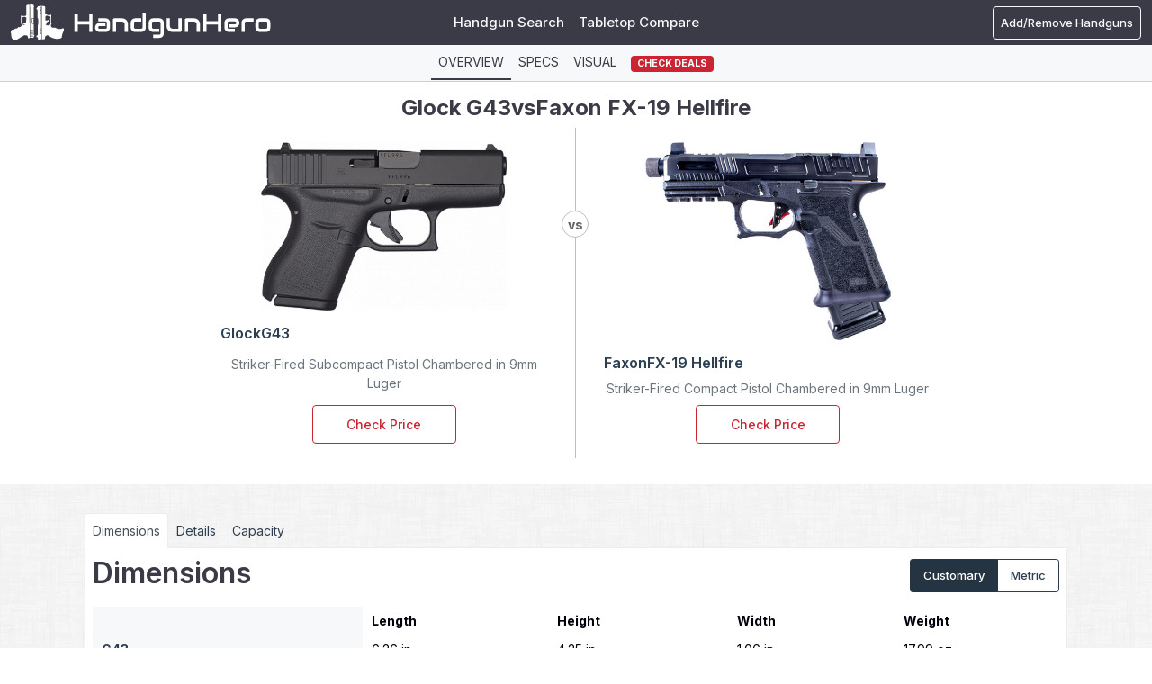

--- FILE ---
content_type: text/html; charset=UTF-8
request_url: https://www.handgunhero.com/compare/glock-g43-vs-faxon-fx-19-hellfire
body_size: 38776
content:
<!DOCTYPE html><html lang="en"><head><meta charset="utf-8"><script type="text/javascript">(window.NREUM||(NREUM={})).init={privacy:{cookies_enabled:true},ajax:{deny_list:["bam.nr-data.net"]},feature_flags:["soft_nav"],distributed_tracing:{enabled:true}};(window.NREUM||(NREUM={})).loader_config={agentID:"1120392198",accountID:"3624875",trustKey:"3624875",xpid:"VwAFVV5UDRABVFFVBAgFVVEB",licenseKey:"NRJS-cac21366f5249918d1f",applicationID:"1007392350",browserID:"1120392198"};;/*! For license information please see nr-loader-spa-1.308.0.min.js.LICENSE.txt */
(()=>{var e,t,r={384:(e,t,r)=>{"use strict";r.d(t,{NT:()=>a,US:()=>u,Zm:()=>o,bQ:()=>d,dV:()=>c,pV:()=>l});var n=r(6154),i=r(1863),s=r(1910);const a={beacon:"bam.nr-data.net",errorBeacon:"bam.nr-data.net"};function o(){return n.gm.NREUM||(n.gm.NREUM={}),void 0===n.gm.newrelic&&(n.gm.newrelic=n.gm.NREUM),n.gm.NREUM}function c(){let e=o();return e.o||(e.o={ST:n.gm.setTimeout,SI:n.gm.setImmediate||n.gm.setInterval,CT:n.gm.clearTimeout,XHR:n.gm.XMLHttpRequest,REQ:n.gm.Request,EV:n.gm.Event,PR:n.gm.Promise,MO:n.gm.MutationObserver,FETCH:n.gm.fetch,WS:n.gm.WebSocket},(0,s.i)(...Object.values(e.o))),e}function d(e,t){let r=o();r.initializedAgents??={},t.initializedAt={ms:(0,i.t)(),date:new Date},r.initializedAgents[e]=t}function u(e,t){o()[e]=t}function l(){return function(){let e=o();const t=e.info||{};e.info={beacon:a.beacon,errorBeacon:a.errorBeacon,...t}}(),function(){let e=o();const t=e.init||{};e.init={...t}}(),c(),function(){let e=o();const t=e.loader_config||{};e.loader_config={...t}}(),o()}},782:(e,t,r)=>{"use strict";r.d(t,{T:()=>n});const n=r(860).K7.pageViewTiming},860:(e,t,r)=>{"use strict";r.d(t,{$J:()=>u,K7:()=>c,P3:()=>d,XX:()=>i,Yy:()=>o,df:()=>s,qY:()=>n,v4:()=>a});const n="events",i="jserrors",s="browser/blobs",a="rum",o="browser/logs",c={ajax:"ajax",genericEvents:"generic_events",jserrors:i,logging:"logging",metrics:"metrics",pageAction:"page_action",pageViewEvent:"page_view_event",pageViewTiming:"page_view_timing",sessionReplay:"session_replay",sessionTrace:"session_trace",softNav:"soft_navigations",spa:"spa"},d={[c.pageViewEvent]:1,[c.pageViewTiming]:2,[c.metrics]:3,[c.jserrors]:4,[c.spa]:5,[c.ajax]:6,[c.sessionTrace]:7,[c.softNav]:8,[c.sessionReplay]:9,[c.logging]:10,[c.genericEvents]:11},u={[c.pageViewEvent]:a,[c.pageViewTiming]:n,[c.ajax]:n,[c.spa]:n,[c.softNav]:n,[c.metrics]:i,[c.jserrors]:i,[c.sessionTrace]:s,[c.sessionReplay]:s,[c.logging]:o,[c.genericEvents]:"ins"}},944:(e,t,r)=>{"use strict";r.d(t,{R:()=>i});var n=r(3241);function i(e,t){"function"==typeof console.debug&&(console.debug("New Relic Warning: https://github.com/newrelic/newrelic-browser-agent/blob/main/docs/warning-codes.md#".concat(e),t),(0,n.W)({agentIdentifier:null,drained:null,type:"data",name:"warn",feature:"warn",data:{code:e,secondary:t}}))}},993:(e,t,r)=>{"use strict";r.d(t,{A$:()=>s,ET:()=>a,TZ:()=>o,p_:()=>i});var n=r(860);const i={ERROR:"ERROR",WARN:"WARN",INFO:"INFO",DEBUG:"DEBUG",TRACE:"TRACE"},s={OFF:0,ERROR:1,WARN:2,INFO:3,DEBUG:4,TRACE:5},a="log",o=n.K7.logging},1541:(e,t,r)=>{"use strict";r.d(t,{U:()=>i,f:()=>n});const n={MFE:"MFE",BA:"BA"};function i(e,t){if(2!==t?.harvestEndpointVersion)return{};const r=t.agentRef.runtime.appMetadata.agents[0].entityGuid;return e?{"source.id":e.id,"source.name":e.name,"source.type":e.type,"parent.id":e.parent?.id||r,"parent.type":e.parent?.type||n.BA}:{"entity.guid":r,appId:t.agentRef.info.applicationID}}},1687:(e,t,r)=>{"use strict";r.d(t,{Ak:()=>d,Ze:()=>h,x3:()=>u});var n=r(3241),i=r(7836),s=r(3606),a=r(860),o=r(2646);const c={};function d(e,t){const r={staged:!1,priority:a.P3[t]||0};l(e),c[e].get(t)||c[e].set(t,r)}function u(e,t){e&&c[e]&&(c[e].get(t)&&c[e].delete(t),p(e,t,!1),c[e].size&&f(e))}function l(e){if(!e)throw new Error("agentIdentifier required");c[e]||(c[e]=new Map)}function h(e="",t="feature",r=!1){if(l(e),!e||!c[e].get(t)||r)return p(e,t);c[e].get(t).staged=!0,f(e)}function f(e){const t=Array.from(c[e]);t.every(([e,t])=>t.staged)&&(t.sort((e,t)=>e[1].priority-t[1].priority),t.forEach(([t])=>{c[e].delete(t),p(e,t)}))}function p(e,t,r=!0){const a=e?i.ee.get(e):i.ee,c=s.i.handlers;if(!a.aborted&&a.backlog&&c){if((0,n.W)({agentIdentifier:e,type:"lifecycle",name:"drain",feature:t}),r){const e=a.backlog[t],r=c[t];if(r){for(let t=0;e&&t<e.length;++t)g(e[t],r);Object.entries(r).forEach(([e,t])=>{Object.values(t||{}).forEach(t=>{t[0]?.on&&t[0]?.context()instanceof o.y&&t[0].on(e,t[1])})})}}a.isolatedBacklog||delete c[t],a.backlog[t]=null,a.emit("drain-"+t,[])}}function g(e,t){var r=e[1];Object.values(t[r]||{}).forEach(t=>{var r=e[0];if(t[0]===r){var n=t[1],i=e[3],s=e[2];n.apply(i,s)}})}},1738:(e,t,r)=>{"use strict";r.d(t,{U:()=>f,Y:()=>h});var n=r(3241),i=r(9908),s=r(1863),a=r(944),o=r(5701),c=r(3969),d=r(8362),u=r(860),l=r(4261);function h(e,t,r,s){const h=s||r;!h||h[e]&&h[e]!==d.d.prototype[e]||(h[e]=function(){(0,i.p)(c.xV,["API/"+e+"/called"],void 0,u.K7.metrics,r.ee),(0,n.W)({agentIdentifier:r.agentIdentifier,drained:!!o.B?.[r.agentIdentifier],type:"data",name:"api",feature:l.Pl+e,data:{}});try{return t.apply(this,arguments)}catch(e){(0,a.R)(23,e)}})}function f(e,t,r,n,a){const o=e.info;null===r?delete o.jsAttributes[t]:o.jsAttributes[t]=r,(a||null===r)&&(0,i.p)(l.Pl+n,[(0,s.t)(),t,r],void 0,"session",e.ee)}},1741:(e,t,r)=>{"use strict";r.d(t,{W:()=>s});var n=r(944),i=r(4261);class s{#e(e,...t){if(this[e]!==s.prototype[e])return this[e](...t);(0,n.R)(35,e)}addPageAction(e,t){return this.#e(i.hG,e,t)}register(e){return this.#e(i.eY,e)}recordCustomEvent(e,t){return this.#e(i.fF,e,t)}setPageViewName(e,t){return this.#e(i.Fw,e,t)}setCustomAttribute(e,t,r){return this.#e(i.cD,e,t,r)}noticeError(e,t){return this.#e(i.o5,e,t)}setUserId(e,t=!1){return this.#e(i.Dl,e,t)}setApplicationVersion(e){return this.#e(i.nb,e)}setErrorHandler(e){return this.#e(i.bt,e)}addRelease(e,t){return this.#e(i.k6,e,t)}log(e,t){return this.#e(i.$9,e,t)}start(){return this.#e(i.d3)}finished(e){return this.#e(i.BL,e)}recordReplay(){return this.#e(i.CH)}pauseReplay(){return this.#e(i.Tb)}addToTrace(e){return this.#e(i.U2,e)}setCurrentRouteName(e){return this.#e(i.PA,e)}interaction(e){return this.#e(i.dT,e)}wrapLogger(e,t,r){return this.#e(i.Wb,e,t,r)}measure(e,t){return this.#e(i.V1,e,t)}consent(e){return this.#e(i.Pv,e)}}},1863:(e,t,r)=>{"use strict";function n(){return Math.floor(performance.now())}r.d(t,{t:()=>n})},1910:(e,t,r)=>{"use strict";r.d(t,{i:()=>s});var n=r(944);const i=new Map;function s(...e){return e.every(e=>{if(i.has(e))return i.get(e);const t="function"==typeof e?e.toString():"",r=t.includes("[native code]"),s=t.includes("nrWrapper");return r||s||(0,n.R)(64,e?.name||t),i.set(e,r),r})}},2555:(e,t,r)=>{"use strict";r.d(t,{D:()=>o,f:()=>a});var n=r(384),i=r(8122);const s={beacon:n.NT.beacon,errorBeacon:n.NT.errorBeacon,licenseKey:void 0,applicationID:void 0,sa:void 0,queueTime:void 0,applicationTime:void 0,ttGuid:void 0,user:void 0,account:void 0,product:void 0,extra:void 0,jsAttributes:{},userAttributes:void 0,atts:void 0,transactionName:void 0,tNamePlain:void 0};function a(e){try{return!!e.licenseKey&&!!e.errorBeacon&&!!e.applicationID}catch(e){return!1}}const o=e=>(0,i.a)(e,s)},2614:(e,t,r)=>{"use strict";r.d(t,{BB:()=>a,H3:()=>n,g:()=>d,iL:()=>c,tS:()=>o,uh:()=>i,wk:()=>s});const n="NRBA",i="SESSION",s=144e5,a=18e5,o={STARTED:"session-started",PAUSE:"session-pause",RESET:"session-reset",RESUME:"session-resume",UPDATE:"session-update"},c={SAME_TAB:"same-tab",CROSS_TAB:"cross-tab"},d={OFF:0,FULL:1,ERROR:2}},2646:(e,t,r)=>{"use strict";r.d(t,{y:()=>n});class n{constructor(e){this.contextId=e}}},2843:(e,t,r)=>{"use strict";r.d(t,{G:()=>s,u:()=>i});var n=r(3878);function i(e,t=!1,r,i){(0,n.DD)("visibilitychange",function(){if(t)return void("hidden"===document.visibilityState&&e());e(document.visibilityState)},r,i)}function s(e,t,r){(0,n.sp)("pagehide",e,t,r)}},3241:(e,t,r)=>{"use strict";r.d(t,{W:()=>s});var n=r(6154);const i="newrelic";function s(e={}){try{n.gm.dispatchEvent(new CustomEvent(i,{detail:e}))}catch(e){}}},3304:(e,t,r)=>{"use strict";r.d(t,{A:()=>s});var n=r(7836);const i=()=>{const e=new WeakSet;return(t,r)=>{if("object"==typeof r&&null!==r){if(e.has(r))return;e.add(r)}return r}};function s(e){try{return JSON.stringify(e,i())??""}catch(e){try{n.ee.emit("internal-error",[e])}catch(e){}return""}}},3333:(e,t,r)=>{"use strict";r.d(t,{$v:()=>u,TZ:()=>n,Xh:()=>c,Zp:()=>i,kd:()=>d,mq:()=>o,nf:()=>a,qN:()=>s});const n=r(860).K7.genericEvents,i=["auxclick","click","copy","keydown","paste","scrollend"],s=["focus","blur"],a=4,o=1e3,c=2e3,d=["PageAction","UserAction","BrowserPerformance"],u={RESOURCES:"experimental.resources",REGISTER:"register"}},3434:(e,t,r)=>{"use strict";r.d(t,{Jt:()=>s,YM:()=>d});var n=r(7836),i=r(5607);const s="nr@original:".concat(i.W),a=50;var o=Object.prototype.hasOwnProperty,c=!1;function d(e,t){return e||(e=n.ee),r.inPlace=function(e,t,n,i,s){n||(n="");const a="-"===n.charAt(0);for(let o=0;o<t.length;o++){const c=t[o],d=e[c];l(d)||(e[c]=r(d,a?c+n:n,i,c,s))}},r.flag=s,r;function r(t,r,n,c,d){return l(t)?t:(r||(r=""),nrWrapper[s]=t,function(e,t,r){if(Object.defineProperty&&Object.keys)try{return Object.keys(e).forEach(function(r){Object.defineProperty(t,r,{get:function(){return e[r]},set:function(t){return e[r]=t,t}})}),t}catch(e){u([e],r)}for(var n in e)o.call(e,n)&&(t[n]=e[n])}(t,nrWrapper,e),nrWrapper);function nrWrapper(){var s,o,l,h;let f;try{o=this,s=[...arguments],l="function"==typeof n?n(s,o):n||{}}catch(t){u([t,"",[s,o,c],l],e)}i(r+"start",[s,o,c],l,d);const p=performance.now();let g;try{return h=t.apply(o,s),g=performance.now(),h}catch(e){throw g=performance.now(),i(r+"err",[s,o,e],l,d),f=e,f}finally{const e=g-p,t={start:p,end:g,duration:e,isLongTask:e>=a,methodName:c,thrownError:f};t.isLongTask&&i("long-task",[t,o],l,d),i(r+"end",[s,o,h],l,d)}}}function i(r,n,i,s){if(!c||t){var a=c;c=!0;try{e.emit(r,n,i,t,s)}catch(t){u([t,r,n,i],e)}c=a}}}function u(e,t){t||(t=n.ee);try{t.emit("internal-error",e)}catch(e){}}function l(e){return!(e&&"function"==typeof e&&e.apply&&!e[s])}},3606:(e,t,r)=>{"use strict";r.d(t,{i:()=>s});var n=r(9908);s.on=a;var i=s.handlers={};function s(e,t,r,s){a(s||n.d,i,e,t,r)}function a(e,t,r,i,s){s||(s="feature"),e||(e=n.d);var a=t[s]=t[s]||{};(a[r]=a[r]||[]).push([e,i])}},3738:(e,t,r)=>{"use strict";r.d(t,{He:()=>i,Kp:()=>o,Lc:()=>d,Rz:()=>u,TZ:()=>n,bD:()=>s,d3:()=>a,jx:()=>l,sl:()=>h,uP:()=>c});const n=r(860).K7.sessionTrace,i="bstResource",s="resource",a="-start",o="-end",c="fn"+a,d="fn"+o,u="pushState",l=1e3,h=3e4},3785:(e,t,r)=>{"use strict";r.d(t,{R:()=>c,b:()=>d});var n=r(9908),i=r(1863),s=r(860),a=r(3969),o=r(993);function c(e,t,r={},c=o.p_.INFO,d=!0,u,l=(0,i.t)()){(0,n.p)(a.xV,["API/logging/".concat(c.toLowerCase(),"/called")],void 0,s.K7.metrics,e),(0,n.p)(o.ET,[l,t,r,c,d,u],void 0,s.K7.logging,e)}function d(e){return"string"==typeof e&&Object.values(o.p_).some(t=>t===e.toUpperCase().trim())}},3878:(e,t,r)=>{"use strict";function n(e,t){return{capture:e,passive:!1,signal:t}}function i(e,t,r=!1,i){window.addEventListener(e,t,n(r,i))}function s(e,t,r=!1,i){document.addEventListener(e,t,n(r,i))}r.d(t,{DD:()=>s,jT:()=>n,sp:()=>i})},3962:(e,t,r)=>{"use strict";r.d(t,{AM:()=>a,O2:()=>l,OV:()=>s,Qu:()=>h,TZ:()=>c,ih:()=>f,pP:()=>o,t1:()=>u,tC:()=>i,wD:()=>d});var n=r(860);const i=["click","keydown","submit"],s="popstate",a="api",o="initialPageLoad",c=n.K7.softNav,d=5e3,u=500,l={INITIAL_PAGE_LOAD:"",ROUTE_CHANGE:1,UNSPECIFIED:2},h={INTERACTION:1,AJAX:2,CUSTOM_END:3,CUSTOM_TRACER:4},f={IP:"in progress",PF:"pending finish",FIN:"finished",CAN:"cancelled"}},3969:(e,t,r)=>{"use strict";r.d(t,{TZ:()=>n,XG:()=>o,rs:()=>i,xV:()=>a,z_:()=>s});const n=r(860).K7.metrics,i="sm",s="cm",a="storeSupportabilityMetrics",o="storeEventMetrics"},4234:(e,t,r)=>{"use strict";r.d(t,{W:()=>s});var n=r(7836),i=r(1687);class s{constructor(e,t){this.agentIdentifier=e,this.ee=n.ee.get(e),this.featureName=t,this.blocked=!1}deregisterDrain(){(0,i.x3)(this.agentIdentifier,this.featureName)}}},4261:(e,t,r)=>{"use strict";r.d(t,{$9:()=>u,BL:()=>c,CH:()=>p,Dl:()=>R,Fw:()=>w,PA:()=>v,Pl:()=>n,Pv:()=>A,Tb:()=>h,U2:()=>a,V1:()=>E,Wb:()=>T,bt:()=>y,cD:()=>b,d3:()=>x,dT:()=>d,eY:()=>g,fF:()=>f,hG:()=>s,hw:()=>i,k6:()=>o,nb:()=>m,o5:()=>l});const n="api-",i=n+"ixn-",s="addPageAction",a="addToTrace",o="addRelease",c="finished",d="interaction",u="log",l="noticeError",h="pauseReplay",f="recordCustomEvent",p="recordReplay",g="register",m="setApplicationVersion",v="setCurrentRouteName",b="setCustomAttribute",y="setErrorHandler",w="setPageViewName",R="setUserId",x="start",T="wrapLogger",E="measure",A="consent"},5205:(e,t,r)=>{"use strict";r.d(t,{j:()=>S});var n=r(384),i=r(1741);var s=r(2555),a=r(3333);const o=e=>{if(!e||"string"!=typeof e)return!1;try{document.createDocumentFragment().querySelector(e)}catch{return!1}return!0};var c=r(2614),d=r(944),u=r(8122);const l="[data-nr-mask]",h=e=>(0,u.a)(e,(()=>{const e={feature_flags:[],experimental:{allow_registered_children:!1,resources:!1},mask_selector:"*",block_selector:"[data-nr-block]",mask_input_options:{color:!1,date:!1,"datetime-local":!1,email:!1,month:!1,number:!1,range:!1,search:!1,tel:!1,text:!1,time:!1,url:!1,week:!1,textarea:!1,select:!1,password:!0}};return{ajax:{deny_list:void 0,block_internal:!0,enabled:!0,autoStart:!0},api:{get allow_registered_children(){return e.feature_flags.includes(a.$v.REGISTER)||e.experimental.allow_registered_children},set allow_registered_children(t){e.experimental.allow_registered_children=t},duplicate_registered_data:!1},browser_consent_mode:{enabled:!1},distributed_tracing:{enabled:void 0,exclude_newrelic_header:void 0,cors_use_newrelic_header:void 0,cors_use_tracecontext_headers:void 0,allowed_origins:void 0},get feature_flags(){return e.feature_flags},set feature_flags(t){e.feature_flags=t},generic_events:{enabled:!0,autoStart:!0},harvest:{interval:30},jserrors:{enabled:!0,autoStart:!0},logging:{enabled:!0,autoStart:!0},metrics:{enabled:!0,autoStart:!0},obfuscate:void 0,page_action:{enabled:!0},page_view_event:{enabled:!0,autoStart:!0},page_view_timing:{enabled:!0,autoStart:!0},performance:{capture_marks:!1,capture_measures:!1,capture_detail:!0,resources:{get enabled(){return e.feature_flags.includes(a.$v.RESOURCES)||e.experimental.resources},set enabled(t){e.experimental.resources=t},asset_types:[],first_party_domains:[],ignore_newrelic:!0}},privacy:{cookies_enabled:!0},proxy:{assets:void 0,beacon:void 0},session:{expiresMs:c.wk,inactiveMs:c.BB},session_replay:{autoStart:!0,enabled:!1,preload:!1,sampling_rate:10,error_sampling_rate:100,collect_fonts:!1,inline_images:!1,fix_stylesheets:!0,mask_all_inputs:!0,get mask_text_selector(){return e.mask_selector},set mask_text_selector(t){o(t)?e.mask_selector="".concat(t,",").concat(l):""===t||null===t?e.mask_selector=l:(0,d.R)(5,t)},get block_class(){return"nr-block"},get ignore_class(){return"nr-ignore"},get mask_text_class(){return"nr-mask"},get block_selector(){return e.block_selector},set block_selector(t){o(t)?e.block_selector+=",".concat(t):""!==t&&(0,d.R)(6,t)},get mask_input_options(){return e.mask_input_options},set mask_input_options(t){t&&"object"==typeof t?e.mask_input_options={...t,password:!0}:(0,d.R)(7,t)}},session_trace:{enabled:!0,autoStart:!0},soft_navigations:{enabled:!0,autoStart:!0},spa:{enabled:!0,autoStart:!0},ssl:void 0,user_actions:{enabled:!0,elementAttributes:["id","className","tagName","type"]}}})());var f=r(6154),p=r(9324);let g=0;const m={buildEnv:p.F3,distMethod:p.Xs,version:p.xv,originTime:f.WN},v={consented:!1},b={appMetadata:{},get consented(){return this.session?.state?.consent||v.consented},set consented(e){v.consented=e},customTransaction:void 0,denyList:void 0,disabled:!1,harvester:void 0,isolatedBacklog:!1,isRecording:!1,loaderType:void 0,maxBytes:3e4,obfuscator:void 0,onerror:void 0,ptid:void 0,releaseIds:{},session:void 0,timeKeeper:void 0,registeredEntities:[],jsAttributesMetadata:{bytes:0},get harvestCount(){return++g}},y=e=>{const t=(0,u.a)(e,b),r=Object.keys(m).reduce((e,t)=>(e[t]={value:m[t],writable:!1,configurable:!0,enumerable:!0},e),{});return Object.defineProperties(t,r)};var w=r(5701);const R=e=>{const t=e.startsWith("http");e+="/",r.p=t?e:"https://"+e};var x=r(7836),T=r(3241);const E={accountID:void 0,trustKey:void 0,agentID:void 0,licenseKey:void 0,applicationID:void 0,xpid:void 0},A=e=>(0,u.a)(e,E),_=new Set;function S(e,t={},r,a){let{init:o,info:c,loader_config:d,runtime:u={},exposed:l=!0}=t;if(!c){const e=(0,n.pV)();o=e.init,c=e.info,d=e.loader_config}e.init=h(o||{}),e.loader_config=A(d||{}),c.jsAttributes??={},f.bv&&(c.jsAttributes.isWorker=!0),e.info=(0,s.D)(c);const p=e.init,g=[c.beacon,c.errorBeacon];_.has(e.agentIdentifier)||(p.proxy.assets&&(R(p.proxy.assets),g.push(p.proxy.assets)),p.proxy.beacon&&g.push(p.proxy.beacon),e.beacons=[...g],function(e){const t=(0,n.pV)();Object.getOwnPropertyNames(i.W.prototype).forEach(r=>{const n=i.W.prototype[r];if("function"!=typeof n||"constructor"===n)return;let s=t[r];e[r]&&!1!==e.exposed&&"micro-agent"!==e.runtime?.loaderType&&(t[r]=(...t)=>{const n=e[r](...t);return s?s(...t):n})})}(e),(0,n.US)("activatedFeatures",w.B)),u.denyList=[...p.ajax.deny_list||[],...p.ajax.block_internal?g:[]],u.ptid=e.agentIdentifier,u.loaderType=r,e.runtime=y(u),_.has(e.agentIdentifier)||(e.ee=x.ee.get(e.agentIdentifier),e.exposed=l,(0,T.W)({agentIdentifier:e.agentIdentifier,drained:!!w.B?.[e.agentIdentifier],type:"lifecycle",name:"initialize",feature:void 0,data:e.config})),_.add(e.agentIdentifier)}},5270:(e,t,r)=>{"use strict";r.d(t,{Aw:()=>a,SR:()=>s,rF:()=>o});var n=r(384),i=r(7767);function s(e){return!!(0,n.dV)().o.MO&&(0,i.V)(e)&&!0===e?.session_trace.enabled}function a(e){return!0===e?.session_replay.preload&&s(e)}function o(e,t){try{if("string"==typeof t?.type){if("password"===t.type.toLowerCase())return"*".repeat(e?.length||0);if(void 0!==t?.dataset?.nrUnmask||t?.classList?.contains("nr-unmask"))return e}}catch(e){}return"string"==typeof e?e.replace(/[\S]/g,"*"):"*".repeat(e?.length||0)}},5289:(e,t,r)=>{"use strict";r.d(t,{GG:()=>a,Qr:()=>c,sB:()=>o});var n=r(3878),i=r(6389);function s(){return"undefined"==typeof document||"complete"===document.readyState}function a(e,t){if(s())return e();const r=(0,i.J)(e),a=setInterval(()=>{s()&&(clearInterval(a),r())},500);(0,n.sp)("load",r,t)}function o(e){if(s())return e();(0,n.DD)("DOMContentLoaded",e)}function c(e){if(s())return e();(0,n.sp)("popstate",e)}},5607:(e,t,r)=>{"use strict";r.d(t,{W:()=>n});const n=(0,r(9566).bz)()},5701:(e,t,r)=>{"use strict";r.d(t,{B:()=>s,t:()=>a});var n=r(3241);const i=new Set,s={};function a(e,t){const r=t.agentIdentifier;s[r]??={},e&&"object"==typeof e&&(i.has(r)||(t.ee.emit("rumresp",[e]),s[r]=e,i.add(r),(0,n.W)({agentIdentifier:r,loaded:!0,drained:!0,type:"lifecycle",name:"load",feature:void 0,data:e})))}},6154:(e,t,r)=>{"use strict";r.d(t,{OF:()=>d,RI:()=>i,WN:()=>h,bv:()=>s,eN:()=>f,gm:()=>a,lR:()=>l,m:()=>c,mw:()=>o,sb:()=>u});var n=r(1863);const i="undefined"!=typeof window&&!!window.document,s="undefined"!=typeof WorkerGlobalScope&&("undefined"!=typeof self&&self instanceof WorkerGlobalScope&&self.navigator instanceof WorkerNavigator||"undefined"!=typeof globalThis&&globalThis instanceof WorkerGlobalScope&&globalThis.navigator instanceof WorkerNavigator),a=i?window:"undefined"!=typeof WorkerGlobalScope&&("undefined"!=typeof self&&self instanceof WorkerGlobalScope&&self||"undefined"!=typeof globalThis&&globalThis instanceof WorkerGlobalScope&&globalThis),o=Boolean("hidden"===a?.document?.visibilityState),c=""+a?.location,d=/iPad|iPhone|iPod/.test(a.navigator?.userAgent),u=d&&"undefined"==typeof SharedWorker,l=(()=>{const e=a.navigator?.userAgent?.match(/Firefox[/\s](\d+\.\d+)/);return Array.isArray(e)&&e.length>=2?+e[1]:0})(),h=Date.now()-(0,n.t)(),f=()=>"undefined"!=typeof PerformanceNavigationTiming&&a?.performance?.getEntriesByType("navigation")?.[0]?.responseStart},6344:(e,t,r)=>{"use strict";r.d(t,{BB:()=>u,Qb:()=>l,TZ:()=>i,Ug:()=>a,Vh:()=>s,_s:()=>o,bc:()=>d,yP:()=>c});var n=r(2614);const i=r(860).K7.sessionReplay,s="errorDuringReplay",a=.12,o={DomContentLoaded:0,Load:1,FullSnapshot:2,IncrementalSnapshot:3,Meta:4,Custom:5},c={[n.g.ERROR]:15e3,[n.g.FULL]:3e5,[n.g.OFF]:0},d={RESET:{message:"Session was reset",sm:"Reset"},IMPORT:{message:"Recorder failed to import",sm:"Import"},TOO_MANY:{message:"429: Too Many Requests",sm:"Too-Many"},TOO_BIG:{message:"Payload was too large",sm:"Too-Big"},CROSS_TAB:{message:"Session Entity was set to OFF on another tab",sm:"Cross-Tab"},ENTITLEMENTS:{message:"Session Replay is not allowed and will not be started",sm:"Entitlement"}},u=5e3,l={API:"api",RESUME:"resume",SWITCH_TO_FULL:"switchToFull",INITIALIZE:"initialize",PRELOAD:"preload"}},6389:(e,t,r)=>{"use strict";function n(e,t=500,r={}){const n=r?.leading||!1;let i;return(...r)=>{n&&void 0===i&&(e.apply(this,r),i=setTimeout(()=>{i=clearTimeout(i)},t)),n||(clearTimeout(i),i=setTimeout(()=>{e.apply(this,r)},t))}}function i(e){let t=!1;return(...r)=>{t||(t=!0,e.apply(this,r))}}r.d(t,{J:()=>i,s:()=>n})},6630:(e,t,r)=>{"use strict";r.d(t,{T:()=>n});const n=r(860).K7.pageViewEvent},6774:(e,t,r)=>{"use strict";r.d(t,{T:()=>n});const n=r(860).K7.jserrors},7295:(e,t,r)=>{"use strict";r.d(t,{Xv:()=>a,gX:()=>i,iW:()=>s});var n=[];function i(e){if(!e||s(e))return!1;if(0===n.length)return!0;if("*"===n[0].hostname)return!1;for(var t=0;t<n.length;t++){var r=n[t];if(r.hostname.test(e.hostname)&&r.pathname.test(e.pathname))return!1}return!0}function s(e){return void 0===e.hostname}function a(e){if(n=[],e&&e.length)for(var t=0;t<e.length;t++){let r=e[t];if(!r)continue;if("*"===r)return void(n=[{hostname:"*"}]);0===r.indexOf("http://")?r=r.substring(7):0===r.indexOf("https://")&&(r=r.substring(8));const i=r.indexOf("/");let s,a;i>0?(s=r.substring(0,i),a=r.substring(i)):(s=r,a="*");let[c]=s.split(":");n.push({hostname:o(c),pathname:o(a,!0)})}}function o(e,t=!1){const r=e.replace(/[.+?^${}()|[\]\\]/g,e=>"\\"+e).replace(/\*/g,".*?");return new RegExp((t?"^":"")+r+"$")}},7485:(e,t,r)=>{"use strict";r.d(t,{D:()=>i});var n=r(6154);function i(e){if(0===(e||"").indexOf("data:"))return{protocol:"data"};try{const t=new URL(e,location.href),r={port:t.port,hostname:t.hostname,pathname:t.pathname,search:t.search,protocol:t.protocol.slice(0,t.protocol.indexOf(":")),sameOrigin:t.protocol===n.gm?.location?.protocol&&t.host===n.gm?.location?.host};return r.port&&""!==r.port||("http:"===t.protocol&&(r.port="80"),"https:"===t.protocol&&(r.port="443")),r.pathname&&""!==r.pathname?r.pathname.startsWith("/")||(r.pathname="/".concat(r.pathname)):r.pathname="/",r}catch(e){return{}}}},7699:(e,t,r)=>{"use strict";r.d(t,{It:()=>s,KC:()=>o,No:()=>i,qh:()=>a});var n=r(860);const i=16e3,s=1e6,a="SESSION_ERROR",o={[n.K7.logging]:!0,[n.K7.genericEvents]:!1,[n.K7.jserrors]:!1,[n.K7.ajax]:!1}},7767:(e,t,r)=>{"use strict";r.d(t,{V:()=>i});var n=r(6154);const i=e=>n.RI&&!0===e?.privacy.cookies_enabled},7836:(e,t,r)=>{"use strict";r.d(t,{P:()=>o,ee:()=>c});var n=r(384),i=r(8990),s=r(2646),a=r(5607);const o="nr@context:".concat(a.W),c=function e(t,r){var n={},a={},u={},l=!1;try{l=16===r.length&&d.initializedAgents?.[r]?.runtime.isolatedBacklog}catch(e){}var h={on:p,addEventListener:p,removeEventListener:function(e,t){var r=n[e];if(!r)return;for(var i=0;i<r.length;i++)r[i]===t&&r.splice(i,1)},emit:function(e,r,n,i,s){!1!==s&&(s=!0);if(c.aborted&&!i)return;t&&s&&t.emit(e,r,n);var o=f(n);g(e).forEach(e=>{e.apply(o,r)});var d=v()[a[e]];d&&d.push([h,e,r,o]);return o},get:m,listeners:g,context:f,buffer:function(e,t){const r=v();if(t=t||"feature",h.aborted)return;Object.entries(e||{}).forEach(([e,n])=>{a[n]=t,t in r||(r[t]=[])})},abort:function(){h._aborted=!0,Object.keys(h.backlog).forEach(e=>{delete h.backlog[e]})},isBuffering:function(e){return!!v()[a[e]]},debugId:r,backlog:l?{}:t&&"object"==typeof t.backlog?t.backlog:{},isolatedBacklog:l};return Object.defineProperty(h,"aborted",{get:()=>{let e=h._aborted||!1;return e||(t&&(e=t.aborted),e)}}),h;function f(e){return e&&e instanceof s.y?e:e?(0,i.I)(e,o,()=>new s.y(o)):new s.y(o)}function p(e,t){n[e]=g(e).concat(t)}function g(e){return n[e]||[]}function m(t){return u[t]=u[t]||e(h,t)}function v(){return h.backlog}}(void 0,"globalEE"),d=(0,n.Zm)();d.ee||(d.ee=c)},8122:(e,t,r)=>{"use strict";r.d(t,{a:()=>i});var n=r(944);function i(e,t){try{if(!e||"object"!=typeof e)return(0,n.R)(3);if(!t||"object"!=typeof t)return(0,n.R)(4);const r=Object.create(Object.getPrototypeOf(t),Object.getOwnPropertyDescriptors(t)),s=0===Object.keys(r).length?e:r;for(let a in s)if(void 0!==e[a])try{if(null===e[a]){r[a]=null;continue}Array.isArray(e[a])&&Array.isArray(t[a])?r[a]=Array.from(new Set([...e[a],...t[a]])):"object"==typeof e[a]&&"object"==typeof t[a]?r[a]=i(e[a],t[a]):r[a]=e[a]}catch(e){r[a]||(0,n.R)(1,e)}return r}catch(e){(0,n.R)(2,e)}}},8139:(e,t,r)=>{"use strict";r.d(t,{u:()=>h});var n=r(7836),i=r(3434),s=r(8990),a=r(6154);const o={},c=a.gm.XMLHttpRequest,d="addEventListener",u="removeEventListener",l="nr@wrapped:".concat(n.P);function h(e){var t=function(e){return(e||n.ee).get("events")}(e);if(o[t.debugId]++)return t;o[t.debugId]=1;var r=(0,i.YM)(t,!0);function h(e){r.inPlace(e,[d,u],"-",p)}function p(e,t){return e[1]}return"getPrototypeOf"in Object&&(a.RI&&f(document,h),c&&f(c.prototype,h),f(a.gm,h)),t.on(d+"-start",function(e,t){var n=e[1];if(null!==n&&("function"==typeof n||"object"==typeof n)&&"newrelic"!==e[0]){var i=(0,s.I)(n,l,function(){var e={object:function(){if("function"!=typeof n.handleEvent)return;return n.handleEvent.apply(n,arguments)},function:n}[typeof n];return e?r(e,"fn-",null,e.name||"anonymous"):n});this.wrapped=e[1]=i}}),t.on(u+"-start",function(e){e[1]=this.wrapped||e[1]}),t}function f(e,t,...r){let n=e;for(;"object"==typeof n&&!Object.prototype.hasOwnProperty.call(n,d);)n=Object.getPrototypeOf(n);n&&t(n,...r)}},8362:(e,t,r)=>{"use strict";r.d(t,{d:()=>s});var n=r(9566),i=r(1741);class s extends i.W{agentIdentifier=(0,n.LA)(16)}},8374:(e,t,r)=>{r.nc=(()=>{try{return document?.currentScript?.nonce}catch(e){}return""})()},8990:(e,t,r)=>{"use strict";r.d(t,{I:()=>i});var n=Object.prototype.hasOwnProperty;function i(e,t,r){if(n.call(e,t))return e[t];var i=r();if(Object.defineProperty&&Object.keys)try{return Object.defineProperty(e,t,{value:i,writable:!0,enumerable:!1}),i}catch(e){}return e[t]=i,i}},9119:(e,t,r)=>{"use strict";r.d(t,{L:()=>s});var n=/([^?#]*)[^#]*(#[^?]*|$).*/,i=/([^?#]*)().*/;function s(e,t){return e?e.replace(t?n:i,"$1$2"):e}},9300:(e,t,r)=>{"use strict";r.d(t,{T:()=>n});const n=r(860).K7.ajax},9324:(e,t,r)=>{"use strict";r.d(t,{AJ:()=>a,F3:()=>i,Xs:()=>s,Yq:()=>o,xv:()=>n});const n="1.308.0",i="PROD",s="CDN",a="@newrelic/rrweb",o="1.0.1"},9566:(e,t,r)=>{"use strict";r.d(t,{LA:()=>o,ZF:()=>c,bz:()=>a,el:()=>d});var n=r(6154);const i="xxxxxxxx-xxxx-4xxx-yxxx-xxxxxxxxxxxx";function s(e,t){return e?15&e[t]:16*Math.random()|0}function a(){const e=n.gm?.crypto||n.gm?.msCrypto;let t,r=0;return e&&e.getRandomValues&&(t=e.getRandomValues(new Uint8Array(30))),i.split("").map(e=>"x"===e?s(t,r++).toString(16):"y"===e?(3&s()|8).toString(16):e).join("")}function o(e){const t=n.gm?.crypto||n.gm?.msCrypto;let r,i=0;t&&t.getRandomValues&&(r=t.getRandomValues(new Uint8Array(e)));const a=[];for(var o=0;o<e;o++)a.push(s(r,i++).toString(16));return a.join("")}function c(){return o(16)}function d(){return o(32)}},9908:(e,t,r)=>{"use strict";r.d(t,{d:()=>n,p:()=>i});var n=r(7836).ee.get("handle");function i(e,t,r,i,s){s?(s.buffer([e],i),s.emit(e,t,r)):(n.buffer([e],i),n.emit(e,t,r))}}},n={};function i(e){var t=n[e];if(void 0!==t)return t.exports;var s=n[e]={exports:{}};return r[e](s,s.exports,i),s.exports}i.m=r,i.d=(e,t)=>{for(var r in t)i.o(t,r)&&!i.o(e,r)&&Object.defineProperty(e,r,{enumerable:!0,get:t[r]})},i.f={},i.e=e=>Promise.all(Object.keys(i.f).reduce((t,r)=>(i.f[r](e,t),t),[])),i.u=e=>({212:"nr-spa-compressor",249:"nr-spa-recorder",478:"nr-spa"}[e]+"-1.308.0.min.js"),i.o=(e,t)=>Object.prototype.hasOwnProperty.call(e,t),e={},t="NRBA-1.308.0.PROD:",i.l=(r,n,s,a)=>{if(e[r])e[r].push(n);else{var o,c;if(void 0!==s)for(var d=document.getElementsByTagName("script"),u=0;u<d.length;u++){var l=d[u];if(l.getAttribute("src")==r||l.getAttribute("data-webpack")==t+s){o=l;break}}if(!o){c=!0;var h={478:"sha512-RSfSVnmHk59T/uIPbdSE0LPeqcEdF4/+XhfJdBuccH5rYMOEZDhFdtnh6X6nJk7hGpzHd9Ujhsy7lZEz/ORYCQ==",249:"sha512-ehJXhmntm85NSqW4MkhfQqmeKFulra3klDyY0OPDUE+sQ3GokHlPh1pmAzuNy//3j4ac6lzIbmXLvGQBMYmrkg==",212:"sha512-B9h4CR46ndKRgMBcK+j67uSR2RCnJfGefU+A7FrgR/k42ovXy5x/MAVFiSvFxuVeEk/pNLgvYGMp1cBSK/G6Fg=="};(o=document.createElement("script")).charset="utf-8",i.nc&&o.setAttribute("nonce",i.nc),o.setAttribute("data-webpack",t+s),o.src=r,0!==o.src.indexOf(window.location.origin+"/")&&(o.crossOrigin="anonymous"),h[a]&&(o.integrity=h[a])}e[r]=[n];var f=(t,n)=>{o.onerror=o.onload=null,clearTimeout(p);var i=e[r];if(delete e[r],o.parentNode&&o.parentNode.removeChild(o),i&&i.forEach(e=>e(n)),t)return t(n)},p=setTimeout(f.bind(null,void 0,{type:"timeout",target:o}),12e4);o.onerror=f.bind(null,o.onerror),o.onload=f.bind(null,o.onload),c&&document.head.appendChild(o)}},i.r=e=>{"undefined"!=typeof Symbol&&Symbol.toStringTag&&Object.defineProperty(e,Symbol.toStringTag,{value:"Module"}),Object.defineProperty(e,"__esModule",{value:!0})},i.p="https://js-agent.newrelic.com/",(()=>{var e={38:0,788:0};i.f.j=(t,r)=>{var n=i.o(e,t)?e[t]:void 0;if(0!==n)if(n)r.push(n[2]);else{var s=new Promise((r,i)=>n=e[t]=[r,i]);r.push(n[2]=s);var a=i.p+i.u(t),o=new Error;i.l(a,r=>{if(i.o(e,t)&&(0!==(n=e[t])&&(e[t]=void 0),n)){var s=r&&("load"===r.type?"missing":r.type),a=r&&r.target&&r.target.src;o.message="Loading chunk "+t+" failed: ("+s+": "+a+")",o.name="ChunkLoadError",o.type=s,o.request=a,n[1](o)}},"chunk-"+t,t)}};var t=(t,r)=>{var n,s,[a,o,c]=r,d=0;if(a.some(t=>0!==e[t])){for(n in o)i.o(o,n)&&(i.m[n]=o[n]);if(c)c(i)}for(t&&t(r);d<a.length;d++)s=a[d],i.o(e,s)&&e[s]&&e[s][0](),e[s]=0},r=self["webpackChunk:NRBA-1.308.0.PROD"]=self["webpackChunk:NRBA-1.308.0.PROD"]||[];r.forEach(t.bind(null,0)),r.push=t.bind(null,r.push.bind(r))})(),(()=>{"use strict";i(8374);var e=i(8362),t=i(860);const r=Object.values(t.K7);var n=i(5205);var s=i(9908),a=i(1863),o=i(4261),c=i(1738);var d=i(1687),u=i(4234),l=i(5289),h=i(6154),f=i(944),p=i(5270),g=i(7767),m=i(6389),v=i(7699);class b extends u.W{constructor(e,t){super(e.agentIdentifier,t),this.agentRef=e,this.abortHandler=void 0,this.featAggregate=void 0,this.loadedSuccessfully=void 0,this.onAggregateImported=new Promise(e=>{this.loadedSuccessfully=e}),this.deferred=Promise.resolve(),!1===e.init[this.featureName].autoStart?this.deferred=new Promise((t,r)=>{this.ee.on("manual-start-all",(0,m.J)(()=>{(0,d.Ak)(e.agentIdentifier,this.featureName),t()}))}):(0,d.Ak)(e.agentIdentifier,t)}importAggregator(e,t,r={}){if(this.featAggregate)return;const n=async()=>{let n;await this.deferred;try{if((0,g.V)(e.init)){const{setupAgentSession:t}=await i.e(478).then(i.bind(i,8766));n=t(e)}}catch(e){(0,f.R)(20,e),this.ee.emit("internal-error",[e]),(0,s.p)(v.qh,[e],void 0,this.featureName,this.ee)}try{if(!this.#t(this.featureName,n,e.init))return(0,d.Ze)(this.agentIdentifier,this.featureName),void this.loadedSuccessfully(!1);const{Aggregate:i}=await t();this.featAggregate=new i(e,r),e.runtime.harvester.initializedAggregates.push(this.featAggregate),this.loadedSuccessfully(!0)}catch(e){(0,f.R)(34,e),this.abortHandler?.(),(0,d.Ze)(this.agentIdentifier,this.featureName,!0),this.loadedSuccessfully(!1),this.ee&&this.ee.abort()}};h.RI?(0,l.GG)(()=>n(),!0):n()}#t(e,r,n){if(this.blocked)return!1;switch(e){case t.K7.sessionReplay:return(0,p.SR)(n)&&!!r;case t.K7.sessionTrace:return!!r;default:return!0}}}var y=i(6630),w=i(2614),R=i(3241);class x extends b{static featureName=y.T;constructor(e){var t;super(e,y.T),this.setupInspectionEvents(e.agentIdentifier),t=e,(0,c.Y)(o.Fw,function(e,r){"string"==typeof e&&("/"!==e.charAt(0)&&(e="/"+e),t.runtime.customTransaction=(r||"http://custom.transaction")+e,(0,s.p)(o.Pl+o.Fw,[(0,a.t)()],void 0,void 0,t.ee))},t),this.importAggregator(e,()=>i.e(478).then(i.bind(i,2467)))}setupInspectionEvents(e){const t=(t,r)=>{t&&(0,R.W)({agentIdentifier:e,timeStamp:t.timeStamp,loaded:"complete"===t.target.readyState,type:"window",name:r,data:t.target.location+""})};(0,l.sB)(e=>{t(e,"DOMContentLoaded")}),(0,l.GG)(e=>{t(e,"load")}),(0,l.Qr)(e=>{t(e,"navigate")}),this.ee.on(w.tS.UPDATE,(t,r)=>{(0,R.W)({agentIdentifier:e,type:"lifecycle",name:"session",data:r})})}}var T=i(384);class E extends e.d{constructor(e){var t;(super(),h.gm)?(this.features={},(0,T.bQ)(this.agentIdentifier,this),this.desiredFeatures=new Set(e.features||[]),this.desiredFeatures.add(x),(0,n.j)(this,e,e.loaderType||"agent"),t=this,(0,c.Y)(o.cD,function(e,r,n=!1){if("string"==typeof e){if(["string","number","boolean"].includes(typeof r)||null===r)return(0,c.U)(t,e,r,o.cD,n);(0,f.R)(40,typeof r)}else(0,f.R)(39,typeof e)},t),function(e){(0,c.Y)(o.Dl,function(t,r=!1){if("string"!=typeof t&&null!==t)return void(0,f.R)(41,typeof t);const n=e.info.jsAttributes["enduser.id"];r&&null!=n&&n!==t?(0,s.p)(o.Pl+"setUserIdAndResetSession",[t],void 0,"session",e.ee):(0,c.U)(e,"enduser.id",t,o.Dl,!0)},e)}(this),function(e){(0,c.Y)(o.nb,function(t){if("string"==typeof t||null===t)return(0,c.U)(e,"application.version",t,o.nb,!1);(0,f.R)(42,typeof t)},e)}(this),function(e){(0,c.Y)(o.d3,function(){e.ee.emit("manual-start-all")},e)}(this),function(e){(0,c.Y)(o.Pv,function(t=!0){if("boolean"==typeof t){if((0,s.p)(o.Pl+o.Pv,[t],void 0,"session",e.ee),e.runtime.consented=t,t){const t=e.features.page_view_event;t.onAggregateImported.then(e=>{const r=t.featAggregate;e&&!r.sentRum&&r.sendRum()})}}else(0,f.R)(65,typeof t)},e)}(this),this.run()):(0,f.R)(21)}get config(){return{info:this.info,init:this.init,loader_config:this.loader_config,runtime:this.runtime}}get api(){return this}run(){try{const e=function(e){const t={};return r.forEach(r=>{t[r]=!!e[r]?.enabled}),t}(this.init),n=[...this.desiredFeatures];n.sort((e,r)=>t.P3[e.featureName]-t.P3[r.featureName]),n.forEach(r=>{if(!e[r.featureName]&&r.featureName!==t.K7.pageViewEvent)return;if(r.featureName===t.K7.spa)return void(0,f.R)(67);const n=function(e){switch(e){case t.K7.ajax:return[t.K7.jserrors];case t.K7.sessionTrace:return[t.K7.ajax,t.K7.pageViewEvent];case t.K7.sessionReplay:return[t.K7.sessionTrace];case t.K7.pageViewTiming:return[t.K7.pageViewEvent];default:return[]}}(r.featureName).filter(e=>!(e in this.features));n.length>0&&(0,f.R)(36,{targetFeature:r.featureName,missingDependencies:n}),this.features[r.featureName]=new r(this)})}catch(e){(0,f.R)(22,e);for(const e in this.features)this.features[e].abortHandler?.();const t=(0,T.Zm)();delete t.initializedAgents[this.agentIdentifier]?.features,delete this.sharedAggregator;return t.ee.get(this.agentIdentifier).abort(),!1}}}var A=i(2843),_=i(782);class S extends b{static featureName=_.T;constructor(e){super(e,_.T),h.RI&&((0,A.u)(()=>(0,s.p)("docHidden",[(0,a.t)()],void 0,_.T,this.ee),!0),(0,A.G)(()=>(0,s.p)("winPagehide",[(0,a.t)()],void 0,_.T,this.ee)),this.importAggregator(e,()=>i.e(478).then(i.bind(i,9917))))}}var O=i(3969);class I extends b{static featureName=O.TZ;constructor(e){super(e,O.TZ),h.RI&&document.addEventListener("securitypolicyviolation",e=>{(0,s.p)(O.xV,["Generic/CSPViolation/Detected"],void 0,this.featureName,this.ee)}),this.importAggregator(e,()=>i.e(478).then(i.bind(i,6555)))}}var N=i(6774),P=i(3878),k=i(3304);class D{constructor(e,t,r,n,i){this.name="UncaughtError",this.message="string"==typeof e?e:(0,k.A)(e),this.sourceURL=t,this.line=r,this.column=n,this.__newrelic=i}}function C(e){return M(e)?e:new D(void 0!==e?.message?e.message:e,e?.filename||e?.sourceURL,e?.lineno||e?.line,e?.colno||e?.col,e?.__newrelic,e?.cause)}function j(e){const t="Unhandled Promise Rejection: ";if(!e?.reason)return;if(M(e.reason)){try{e.reason.message.startsWith(t)||(e.reason.message=t+e.reason.message)}catch(e){}return C(e.reason)}const r=C(e.reason);return(r.message||"").startsWith(t)||(r.message=t+r.message),r}function L(e){if(e.error instanceof SyntaxError&&!/:\d+$/.test(e.error.stack?.trim())){const t=new D(e.message,e.filename,e.lineno,e.colno,e.error.__newrelic,e.cause);return t.name=SyntaxError.name,t}return M(e.error)?e.error:C(e)}function M(e){return e instanceof Error&&!!e.stack}function H(e,r,n,i,o=(0,a.t)()){"string"==typeof e&&(e=new Error(e)),(0,s.p)("err",[e,o,!1,r,n.runtime.isRecording,void 0,i],void 0,t.K7.jserrors,n.ee),(0,s.p)("uaErr",[],void 0,t.K7.genericEvents,n.ee)}var B=i(1541),K=i(993),W=i(3785);function U(e,{customAttributes:t={},level:r=K.p_.INFO}={},n,i,s=(0,a.t)()){(0,W.R)(n.ee,e,t,r,!1,i,s)}function F(e,r,n,i,c=(0,a.t)()){(0,s.p)(o.Pl+o.hG,[c,e,r,i],void 0,t.K7.genericEvents,n.ee)}function V(e,r,n,i,c=(0,a.t)()){const{start:d,end:u,customAttributes:l}=r||{},h={customAttributes:l||{}};if("object"!=typeof h.customAttributes||"string"!=typeof e||0===e.length)return void(0,f.R)(57);const p=(e,t)=>null==e?t:"number"==typeof e?e:e instanceof PerformanceMark?e.startTime:Number.NaN;if(h.start=p(d,0),h.end=p(u,c),Number.isNaN(h.start)||Number.isNaN(h.end))(0,f.R)(57);else{if(h.duration=h.end-h.start,!(h.duration<0))return(0,s.p)(o.Pl+o.V1,[h,e,i],void 0,t.K7.genericEvents,n.ee),h;(0,f.R)(58)}}function G(e,r={},n,i,c=(0,a.t)()){(0,s.p)(o.Pl+o.fF,[c,e,r,i],void 0,t.K7.genericEvents,n.ee)}function z(e){(0,c.Y)(o.eY,function(t){return Y(e,t)},e)}function Y(e,r,n){(0,f.R)(54,"newrelic.register"),r||={},r.type=B.f.MFE,r.licenseKey||=e.info.licenseKey,r.blocked=!1,r.parent=n||{},Array.isArray(r.tags)||(r.tags=[]);const i={};r.tags.forEach(e=>{"name"!==e&&"id"!==e&&(i["source.".concat(e)]=!0)}),r.isolated??=!0;let o=()=>{};const c=e.runtime.registeredEntities;if(!r.isolated){const e=c.find(({metadata:{target:{id:e}}})=>e===r.id&&!r.isolated);if(e)return e}const d=e=>{r.blocked=!0,o=e};function u(e){return"string"==typeof e&&!!e.trim()&&e.trim().length<501||"number"==typeof e}e.init.api.allow_registered_children||d((0,m.J)(()=>(0,f.R)(55))),u(r.id)&&u(r.name)||d((0,m.J)(()=>(0,f.R)(48,r)));const l={addPageAction:(t,n={})=>g(F,[t,{...i,...n},e],r),deregister:()=>{d((0,m.J)(()=>(0,f.R)(68)))},log:(t,n={})=>g(U,[t,{...n,customAttributes:{...i,...n.customAttributes||{}}},e],r),measure:(t,n={})=>g(V,[t,{...n,customAttributes:{...i,...n.customAttributes||{}}},e],r),noticeError:(t,n={})=>g(H,[t,{...i,...n},e],r),register:(t={})=>g(Y,[e,t],l.metadata.target),recordCustomEvent:(t,n={})=>g(G,[t,{...i,...n},e],r),setApplicationVersion:e=>p("application.version",e),setCustomAttribute:(e,t)=>p(e,t),setUserId:e=>p("enduser.id",e),metadata:{customAttributes:i,target:r}},h=()=>(r.blocked&&o(),r.blocked);h()||c.push(l);const p=(e,t)=>{h()||(i[e]=t)},g=(r,n,i)=>{if(h())return;const o=(0,a.t)();(0,s.p)(O.xV,["API/register/".concat(r.name,"/called")],void 0,t.K7.metrics,e.ee);try{if(e.init.api.duplicate_registered_data&&"register"!==r.name){let e=n;if(n[1]instanceof Object){const t={"child.id":i.id,"child.type":i.type};e="customAttributes"in n[1]?[n[0],{...n[1],customAttributes:{...n[1].customAttributes,...t}},...n.slice(2)]:[n[0],{...n[1],...t},...n.slice(2)]}r(...e,void 0,o)}return r(...n,i,o)}catch(e){(0,f.R)(50,e)}};return l}class Z extends b{static featureName=N.T;constructor(e){var t;super(e,N.T),t=e,(0,c.Y)(o.o5,(e,r)=>H(e,r,t),t),function(e){(0,c.Y)(o.bt,function(t){e.runtime.onerror=t},e)}(e),function(e){let t=0;(0,c.Y)(o.k6,function(e,r){++t>10||(this.runtime.releaseIds[e.slice(-200)]=(""+r).slice(-200))},e)}(e),z(e);try{this.removeOnAbort=new AbortController}catch(e){}this.ee.on("internal-error",(t,r)=>{this.abortHandler&&(0,s.p)("ierr",[C(t),(0,a.t)(),!0,{},e.runtime.isRecording,r],void 0,this.featureName,this.ee)}),h.gm.addEventListener("unhandledrejection",t=>{this.abortHandler&&(0,s.p)("err",[j(t),(0,a.t)(),!1,{unhandledPromiseRejection:1},e.runtime.isRecording],void 0,this.featureName,this.ee)},(0,P.jT)(!1,this.removeOnAbort?.signal)),h.gm.addEventListener("error",t=>{this.abortHandler&&(0,s.p)("err",[L(t),(0,a.t)(),!1,{},e.runtime.isRecording],void 0,this.featureName,this.ee)},(0,P.jT)(!1,this.removeOnAbort?.signal)),this.abortHandler=this.#r,this.importAggregator(e,()=>i.e(478).then(i.bind(i,2176)))}#r(){this.removeOnAbort?.abort(),this.abortHandler=void 0}}var q=i(8990);let X=1;function J(e){const t=typeof e;return!e||"object"!==t&&"function"!==t?-1:e===h.gm?0:(0,q.I)(e,"nr@id",function(){return X++})}function Q(e){if("string"==typeof e&&e.length)return e.length;if("object"==typeof e){if("undefined"!=typeof ArrayBuffer&&e instanceof ArrayBuffer&&e.byteLength)return e.byteLength;if("undefined"!=typeof Blob&&e instanceof Blob&&e.size)return e.size;if(!("undefined"!=typeof FormData&&e instanceof FormData))try{return(0,k.A)(e).length}catch(e){return}}}var ee=i(8139),te=i(7836),re=i(3434);const ne={},ie=["open","send"];function se(e){var t=e||te.ee;const r=function(e){return(e||te.ee).get("xhr")}(t);if(void 0===h.gm.XMLHttpRequest)return r;if(ne[r.debugId]++)return r;ne[r.debugId]=1,(0,ee.u)(t);var n=(0,re.YM)(r),i=h.gm.XMLHttpRequest,s=h.gm.MutationObserver,a=h.gm.Promise,o=h.gm.setInterval,c="readystatechange",d=["onload","onerror","onabort","onloadstart","onloadend","onprogress","ontimeout"],u=[],l=h.gm.XMLHttpRequest=function(e){const t=new i(e),s=r.context(t);try{r.emit("new-xhr",[t],s),t.addEventListener(c,(a=s,function(){var e=this;e.readyState>3&&!a.resolved&&(a.resolved=!0,r.emit("xhr-resolved",[],e)),n.inPlace(e,d,"fn-",y)}),(0,P.jT)(!1))}catch(e){(0,f.R)(15,e);try{r.emit("internal-error",[e])}catch(e){}}var a;return t};function p(e,t){n.inPlace(t,["onreadystatechange"],"fn-",y)}if(function(e,t){for(var r in e)t[r]=e[r]}(i,l),l.prototype=i.prototype,n.inPlace(l.prototype,ie,"-xhr-",y),r.on("send-xhr-start",function(e,t){p(e,t),function(e){u.push(e),s&&(g?g.then(b):o?o(b):(m=-m,v.data=m))}(t)}),r.on("open-xhr-start",p),s){var g=a&&a.resolve();if(!o&&!a){var m=1,v=document.createTextNode(m);new s(b).observe(v,{characterData:!0})}}else t.on("fn-end",function(e){e[0]&&e[0].type===c||b()});function b(){for(var e=0;e<u.length;e++)p(0,u[e]);u.length&&(u=[])}function y(e,t){return t}return r}var ae="fetch-",oe=ae+"body-",ce=["arrayBuffer","blob","json","text","formData"],de=h.gm.Request,ue=h.gm.Response,le="prototype";const he={};function fe(e){const t=function(e){return(e||te.ee).get("fetch")}(e);if(!(de&&ue&&h.gm.fetch))return t;if(he[t.debugId]++)return t;function r(e,r,n){var i=e[r];"function"==typeof i&&(e[r]=function(){var e,r=[...arguments],s={};t.emit(n+"before-start",[r],s),s[te.P]&&s[te.P].dt&&(e=s[te.P].dt);var a=i.apply(this,r);return t.emit(n+"start",[r,e],a),a.then(function(e){return t.emit(n+"end",[null,e],a),e},function(e){throw t.emit(n+"end",[e],a),e})})}return he[t.debugId]=1,ce.forEach(e=>{r(de[le],e,oe),r(ue[le],e,oe)}),r(h.gm,"fetch",ae),t.on(ae+"end",function(e,r){var n=this;if(r){var i=r.headers.get("content-length");null!==i&&(n.rxSize=i),t.emit(ae+"done",[null,r],n)}else t.emit(ae+"done",[e],n)}),t}var pe=i(7485),ge=i(9566);class me{constructor(e){this.agentRef=e}generateTracePayload(e){const t=this.agentRef.loader_config;if(!this.shouldGenerateTrace(e)||!t)return null;var r=(t.accountID||"").toString()||null,n=(t.agentID||"").toString()||null,i=(t.trustKey||"").toString()||null;if(!r||!n)return null;var s=(0,ge.ZF)(),a=(0,ge.el)(),o=Date.now(),c={spanId:s,traceId:a,timestamp:o};return(e.sameOrigin||this.isAllowedOrigin(e)&&this.useTraceContextHeadersForCors())&&(c.traceContextParentHeader=this.generateTraceContextParentHeader(s,a),c.traceContextStateHeader=this.generateTraceContextStateHeader(s,o,r,n,i)),(e.sameOrigin&&!this.excludeNewrelicHeader()||!e.sameOrigin&&this.isAllowedOrigin(e)&&this.useNewrelicHeaderForCors())&&(c.newrelicHeader=this.generateTraceHeader(s,a,o,r,n,i)),c}generateTraceContextParentHeader(e,t){return"00-"+t+"-"+e+"-01"}generateTraceContextStateHeader(e,t,r,n,i){return i+"@nr=0-1-"+r+"-"+n+"-"+e+"----"+t}generateTraceHeader(e,t,r,n,i,s){if(!("function"==typeof h.gm?.btoa))return null;var a={v:[0,1],d:{ty:"Browser",ac:n,ap:i,id:e,tr:t,ti:r}};return s&&n!==s&&(a.d.tk=s),btoa((0,k.A)(a))}shouldGenerateTrace(e){return this.agentRef.init?.distributed_tracing?.enabled&&this.isAllowedOrigin(e)}isAllowedOrigin(e){var t=!1;const r=this.agentRef.init?.distributed_tracing;if(e.sameOrigin)t=!0;else if(r?.allowed_origins instanceof Array)for(var n=0;n<r.allowed_origins.length;n++){var i=(0,pe.D)(r.allowed_origins[n]);if(e.hostname===i.hostname&&e.protocol===i.protocol&&e.port===i.port){t=!0;break}}return t}excludeNewrelicHeader(){var e=this.agentRef.init?.distributed_tracing;return!!e&&!!e.exclude_newrelic_header}useNewrelicHeaderForCors(){var e=this.agentRef.init?.distributed_tracing;return!!e&&!1!==e.cors_use_newrelic_header}useTraceContextHeadersForCors(){var e=this.agentRef.init?.distributed_tracing;return!!e&&!!e.cors_use_tracecontext_headers}}var ve=i(9300),be=i(7295);function ye(e){return"string"==typeof e?e:e instanceof(0,T.dV)().o.REQ?e.url:h.gm?.URL&&e instanceof URL?e.href:void 0}var we=["load","error","abort","timeout"],Re=we.length,xe=(0,T.dV)().o.REQ,Te=(0,T.dV)().o.XHR;const Ee="X-NewRelic-App-Data";class Ae extends b{static featureName=ve.T;constructor(e){super(e,ve.T),this.dt=new me(e),this.handler=(e,t,r,n)=>(0,s.p)(e,t,r,n,this.ee);try{const e={xmlhttprequest:"xhr",fetch:"fetch",beacon:"beacon"};h.gm?.performance?.getEntriesByType("resource").forEach(r=>{if(r.initiatorType in e&&0!==r.responseStatus){const n={status:r.responseStatus},i={rxSize:r.transferSize,duration:Math.floor(r.duration),cbTime:0};_e(n,r.name),this.handler("xhr",[n,i,r.startTime,r.responseEnd,e[r.initiatorType]],void 0,t.K7.ajax)}})}catch(e){}fe(this.ee),se(this.ee),function(e,r,n,i){function o(e){var t=this;t.totalCbs=0,t.called=0,t.cbTime=0,t.end=T,t.ended=!1,t.xhrGuids={},t.lastSize=null,t.loadCaptureCalled=!1,t.params=this.params||{},t.metrics=this.metrics||{},t.latestLongtaskEnd=0,e.addEventListener("load",function(r){E(t,e)},(0,P.jT)(!1)),h.lR||e.addEventListener("progress",function(e){t.lastSize=e.loaded},(0,P.jT)(!1))}function c(e){this.params={method:e[0]},_e(this,e[1]),this.metrics={}}function d(t,r){e.loader_config.xpid&&this.sameOrigin&&r.setRequestHeader("X-NewRelic-ID",e.loader_config.xpid);var n=i.generateTracePayload(this.parsedOrigin);if(n){var s=!1;n.newrelicHeader&&(r.setRequestHeader("newrelic",n.newrelicHeader),s=!0),n.traceContextParentHeader&&(r.setRequestHeader("traceparent",n.traceContextParentHeader),n.traceContextStateHeader&&r.setRequestHeader("tracestate",n.traceContextStateHeader),s=!0),s&&(this.dt=n)}}function u(e,t){var n=this.metrics,i=e[0],s=this;if(n&&i){var o=Q(i);o&&(n.txSize=o)}this.startTime=(0,a.t)(),this.body=i,this.listener=function(e){try{"abort"!==e.type||s.loadCaptureCalled||(s.params.aborted=!0),("load"!==e.type||s.called===s.totalCbs&&(s.onloadCalled||"function"!=typeof t.onload)&&"function"==typeof s.end)&&s.end(t)}catch(e){try{r.emit("internal-error",[e])}catch(e){}}};for(var c=0;c<Re;c++)t.addEventListener(we[c],this.listener,(0,P.jT)(!1))}function l(e,t,r){this.cbTime+=e,t?this.onloadCalled=!0:this.called+=1,this.called!==this.totalCbs||!this.onloadCalled&&"function"==typeof r.onload||"function"!=typeof this.end||this.end(r)}function f(e,t){var r=""+J(e)+!!t;this.xhrGuids&&!this.xhrGuids[r]&&(this.xhrGuids[r]=!0,this.totalCbs+=1)}function p(e,t){var r=""+J(e)+!!t;this.xhrGuids&&this.xhrGuids[r]&&(delete this.xhrGuids[r],this.totalCbs-=1)}function g(){this.endTime=(0,a.t)()}function m(e,t){t instanceof Te&&"load"===e[0]&&r.emit("xhr-load-added",[e[1],e[2]],t)}function v(e,t){t instanceof Te&&"load"===e[0]&&r.emit("xhr-load-removed",[e[1],e[2]],t)}function b(e,t,r){t instanceof Te&&("onload"===r&&(this.onload=!0),("load"===(e[0]&&e[0].type)||this.onload)&&(this.xhrCbStart=(0,a.t)()))}function y(e,t){this.xhrCbStart&&r.emit("xhr-cb-time",[(0,a.t)()-this.xhrCbStart,this.onload,t],t)}function w(e){var t,r=e[1]||{};if("string"==typeof e[0]?0===(t=e[0]).length&&h.RI&&(t=""+h.gm.location.href):e[0]&&e[0].url?t=e[0].url:h.gm?.URL&&e[0]&&e[0]instanceof URL?t=e[0].href:"function"==typeof e[0].toString&&(t=e[0].toString()),"string"==typeof t&&0!==t.length){t&&(this.parsedOrigin=(0,pe.D)(t),this.sameOrigin=this.parsedOrigin.sameOrigin);var n=i.generateTracePayload(this.parsedOrigin);if(n&&(n.newrelicHeader||n.traceContextParentHeader))if(e[0]&&e[0].headers)o(e[0].headers,n)&&(this.dt=n);else{var s={};for(var a in r)s[a]=r[a];s.headers=new Headers(r.headers||{}),o(s.headers,n)&&(this.dt=n),e.length>1?e[1]=s:e.push(s)}}function o(e,t){var r=!1;return t.newrelicHeader&&(e.set("newrelic",t.newrelicHeader),r=!0),t.traceContextParentHeader&&(e.set("traceparent",t.traceContextParentHeader),t.traceContextStateHeader&&e.set("tracestate",t.traceContextStateHeader),r=!0),r}}function R(e,t){this.params={},this.metrics={},this.startTime=(0,a.t)(),this.dt=t,e.length>=1&&(this.target=e[0]),e.length>=2&&(this.opts=e[1]);var r=this.opts||{},n=this.target;_e(this,ye(n));var i=(""+(n&&n instanceof xe&&n.method||r.method||"GET")).toUpperCase();this.params.method=i,this.body=r.body,this.txSize=Q(r.body)||0}function x(e,r){if(this.endTime=(0,a.t)(),this.params||(this.params={}),(0,be.iW)(this.params))return;let i;this.params.status=r?r.status:0,"string"==typeof this.rxSize&&this.rxSize.length>0&&(i=+this.rxSize);const s={txSize:this.txSize,rxSize:i,duration:(0,a.t)()-this.startTime};n("xhr",[this.params,s,this.startTime,this.endTime,"fetch"],this,t.K7.ajax)}function T(e){const r=this.params,i=this.metrics;if(!this.ended){this.ended=!0;for(let t=0;t<Re;t++)e.removeEventListener(we[t],this.listener,!1);r.aborted||(0,be.iW)(r)||(i.duration=(0,a.t)()-this.startTime,this.loadCaptureCalled||4!==e.readyState?null==r.status&&(r.status=0):E(this,e),i.cbTime=this.cbTime,n("xhr",[r,i,this.startTime,this.endTime,"xhr"],this,t.K7.ajax))}}function E(e,n){e.params.status=n.status;var i=function(e,t){var r=e.responseType;return"json"===r&&null!==t?t:"arraybuffer"===r||"blob"===r||"json"===r?Q(e.response):"text"===r||""===r||void 0===r?Q(e.responseText):void 0}(n,e.lastSize);if(i&&(e.metrics.rxSize=i),e.sameOrigin&&n.getAllResponseHeaders().indexOf(Ee)>=0){var a=n.getResponseHeader(Ee);a&&((0,s.p)(O.rs,["Ajax/CrossApplicationTracing/Header/Seen"],void 0,t.K7.metrics,r),e.params.cat=a.split(", ").pop())}e.loadCaptureCalled=!0}r.on("new-xhr",o),r.on("open-xhr-start",c),r.on("open-xhr-end",d),r.on("send-xhr-start",u),r.on("xhr-cb-time",l),r.on("xhr-load-added",f),r.on("xhr-load-removed",p),r.on("xhr-resolved",g),r.on("addEventListener-end",m),r.on("removeEventListener-end",v),r.on("fn-end",y),r.on("fetch-before-start",w),r.on("fetch-start",R),r.on("fn-start",b),r.on("fetch-done",x)}(e,this.ee,this.handler,this.dt),this.importAggregator(e,()=>i.e(478).then(i.bind(i,3845)))}}function _e(e,t){var r=(0,pe.D)(t),n=e.params||e;n.hostname=r.hostname,n.port=r.port,n.protocol=r.protocol,n.host=r.hostname+":"+r.port,n.pathname=r.pathname,e.parsedOrigin=r,e.sameOrigin=r.sameOrigin}const Se={},Oe=["pushState","replaceState"];function Ie(e){const t=function(e){return(e||te.ee).get("history")}(e);return!h.RI||Se[t.debugId]++||(Se[t.debugId]=1,(0,re.YM)(t).inPlace(window.history,Oe,"-")),t}var Ne=i(3738);function Pe(e){(0,c.Y)(o.BL,function(r=Date.now()){const n=r-h.WN;n<0&&(0,f.R)(62,r),(0,s.p)(O.XG,[o.BL,{time:n}],void 0,t.K7.metrics,e.ee),e.addToTrace({name:o.BL,start:r,origin:"nr"}),(0,s.p)(o.Pl+o.hG,[n,o.BL],void 0,t.K7.genericEvents,e.ee)},e)}const{He:ke,bD:De,d3:Ce,Kp:je,TZ:Le,Lc:Me,uP:He,Rz:Be}=Ne;class Ke extends b{static featureName=Le;constructor(e){var r;super(e,Le),r=e,(0,c.Y)(o.U2,function(e){if(!(e&&"object"==typeof e&&e.name&&e.start))return;const n={n:e.name,s:e.start-h.WN,e:(e.end||e.start)-h.WN,o:e.origin||"",t:"api"};n.s<0||n.e<0||n.e<n.s?(0,f.R)(61,{start:n.s,end:n.e}):(0,s.p)("bstApi",[n],void 0,t.K7.sessionTrace,r.ee)},r),Pe(e);if(!(0,g.V)(e.init))return void this.deregisterDrain();const n=this.ee;let d;Ie(n),this.eventsEE=(0,ee.u)(n),this.eventsEE.on(He,function(e,t){this.bstStart=(0,a.t)()}),this.eventsEE.on(Me,function(e,r){(0,s.p)("bst",[e[0],r,this.bstStart,(0,a.t)()],void 0,t.K7.sessionTrace,n)}),n.on(Be+Ce,function(e){this.time=(0,a.t)(),this.startPath=location.pathname+location.hash}),n.on(Be+je,function(e){(0,s.p)("bstHist",[location.pathname+location.hash,this.startPath,this.time],void 0,t.K7.sessionTrace,n)});try{d=new PerformanceObserver(e=>{const r=e.getEntries();(0,s.p)(ke,[r],void 0,t.K7.sessionTrace,n)}),d.observe({type:De,buffered:!0})}catch(e){}this.importAggregator(e,()=>i.e(478).then(i.bind(i,6974)),{resourceObserver:d})}}var We=i(6344);class Ue extends b{static featureName=We.TZ;#n;recorder;constructor(e){var r;let n;super(e,We.TZ),r=e,(0,c.Y)(o.CH,function(){(0,s.p)(o.CH,[],void 0,t.K7.sessionReplay,r.ee)},r),function(e){(0,c.Y)(o.Tb,function(){(0,s.p)(o.Tb,[],void 0,t.K7.sessionReplay,e.ee)},e)}(e);try{n=JSON.parse(localStorage.getItem("".concat(w.H3,"_").concat(w.uh)))}catch(e){}(0,p.SR)(e.init)&&this.ee.on(o.CH,()=>this.#i()),this.#s(n)&&this.importRecorder().then(e=>{e.startRecording(We.Qb.PRELOAD,n?.sessionReplayMode)}),this.importAggregator(this.agentRef,()=>i.e(478).then(i.bind(i,6167)),this),this.ee.on("err",e=>{this.blocked||this.agentRef.runtime.isRecording&&(this.errorNoticed=!0,(0,s.p)(We.Vh,[e],void 0,this.featureName,this.ee))})}#s(e){return e&&(e.sessionReplayMode===w.g.FULL||e.sessionReplayMode===w.g.ERROR)||(0,p.Aw)(this.agentRef.init)}importRecorder(){return this.recorder?Promise.resolve(this.recorder):(this.#n??=Promise.all([i.e(478),i.e(249)]).then(i.bind(i,4866)).then(({Recorder:e})=>(this.recorder=new e(this),this.recorder)).catch(e=>{throw this.ee.emit("internal-error",[e]),this.blocked=!0,e}),this.#n)}#i(){this.blocked||(this.featAggregate?this.featAggregate.mode!==w.g.FULL&&this.featAggregate.initializeRecording(w.g.FULL,!0,We.Qb.API):this.importRecorder().then(()=>{this.recorder.startRecording(We.Qb.API,w.g.FULL)}))}}var Fe=i(3962);class Ve extends b{static featureName=Fe.TZ;constructor(e){if(super(e,Fe.TZ),function(e){const r=e.ee.get("tracer");function n(){}(0,c.Y)(o.dT,function(e){return(new n).get("object"==typeof e?e:{})},e);const i=n.prototype={createTracer:function(n,i){var o={},c=this,d="function"==typeof i;return(0,s.p)(O.xV,["API/createTracer/called"],void 0,t.K7.metrics,e.ee),function(){if(r.emit((d?"":"no-")+"fn-start",[(0,a.t)(),c,d],o),d)try{return i.apply(this,arguments)}catch(e){const t="string"==typeof e?new Error(e):e;throw r.emit("fn-err",[arguments,this,t],o),t}finally{r.emit("fn-end",[(0,a.t)()],o)}}}};["actionText","setName","setAttribute","save","ignore","onEnd","getContext","end","get"].forEach(r=>{c.Y.apply(this,[r,function(){return(0,s.p)(o.hw+r,[performance.now(),...arguments],this,t.K7.softNav,e.ee),this},e,i])}),(0,c.Y)(o.PA,function(){(0,s.p)(o.hw+"routeName",[performance.now(),...arguments],void 0,t.K7.softNav,e.ee)},e)}(e),!h.RI||!(0,T.dV)().o.MO)return;const r=Ie(this.ee);try{this.removeOnAbort=new AbortController}catch(e){}Fe.tC.forEach(e=>{(0,P.sp)(e,e=>{l(e)},!0,this.removeOnAbort?.signal)});const n=()=>(0,s.p)("newURL",[(0,a.t)(),""+window.location],void 0,this.featureName,this.ee);r.on("pushState-end",n),r.on("replaceState-end",n),(0,P.sp)(Fe.OV,e=>{l(e),(0,s.p)("newURL",[e.timeStamp,""+window.location],void 0,this.featureName,this.ee)},!0,this.removeOnAbort?.signal);let d=!1;const u=new((0,T.dV)().o.MO)((e,t)=>{d||(d=!0,requestAnimationFrame(()=>{(0,s.p)("newDom",[(0,a.t)()],void 0,this.featureName,this.ee),d=!1}))}),l=(0,m.s)(e=>{"loading"!==document.readyState&&((0,s.p)("newUIEvent",[e],void 0,this.featureName,this.ee),u.observe(document.body,{attributes:!0,childList:!0,subtree:!0,characterData:!0}))},100,{leading:!0});this.abortHandler=function(){this.removeOnAbort?.abort(),u.disconnect(),this.abortHandler=void 0},this.importAggregator(e,()=>i.e(478).then(i.bind(i,4393)),{domObserver:u})}}var Ge=i(3333),ze=i(9119);const Ye={},Ze=new Set;function qe(e){return"string"==typeof e?{type:"string",size:(new TextEncoder).encode(e).length}:e instanceof ArrayBuffer?{type:"ArrayBuffer",size:e.byteLength}:e instanceof Blob?{type:"Blob",size:e.size}:e instanceof DataView?{type:"DataView",size:e.byteLength}:ArrayBuffer.isView(e)?{type:"TypedArray",size:e.byteLength}:{type:"unknown",size:0}}class Xe{constructor(e,t){this.timestamp=(0,a.t)(),this.currentUrl=(0,ze.L)(window.location.href),this.socketId=(0,ge.LA)(8),this.requestedUrl=(0,ze.L)(e),this.requestedProtocols=Array.isArray(t)?t.join(","):t||"",this.openedAt=void 0,this.protocol=void 0,this.extensions=void 0,this.binaryType=void 0,this.messageOrigin=void 0,this.messageCount=0,this.messageBytes=0,this.messageBytesMin=0,this.messageBytesMax=0,this.messageTypes=void 0,this.sendCount=0,this.sendBytes=0,this.sendBytesMin=0,this.sendBytesMax=0,this.sendTypes=void 0,this.closedAt=void 0,this.closeCode=void 0,this.closeReason="unknown",this.closeWasClean=void 0,this.connectedDuration=0,this.hasErrors=void 0}}class $e extends b{static featureName=Ge.TZ;constructor(e){super(e,Ge.TZ);const r=e.init.feature_flags.includes("websockets"),n=[e.init.page_action.enabled,e.init.performance.capture_marks,e.init.performance.capture_measures,e.init.performance.resources.enabled,e.init.user_actions.enabled,r];var d;let u,l;if(d=e,(0,c.Y)(o.hG,(e,t)=>F(e,t,d),d),function(e){(0,c.Y)(o.fF,(t,r)=>G(t,r,e),e)}(e),Pe(e),z(e),function(e){(0,c.Y)(o.V1,(t,r)=>V(t,r,e),e)}(e),r&&(l=function(e){if(!(0,T.dV)().o.WS)return e;const t=e.get("websockets");if(Ye[t.debugId]++)return t;Ye[t.debugId]=1,(0,A.G)(()=>{const e=(0,a.t)();Ze.forEach(r=>{r.nrData.closedAt=e,r.nrData.closeCode=1001,r.nrData.closeReason="Page navigating away",r.nrData.closeWasClean=!1,r.nrData.openedAt&&(r.nrData.connectedDuration=e-r.nrData.openedAt),t.emit("ws",[r.nrData],r)})});class r extends WebSocket{static name="WebSocket";static toString(){return"function WebSocket() { [native code] }"}toString(){return"[object WebSocket]"}get[Symbol.toStringTag](){return r.name}#a(e){(e.__newrelic??={}).socketId=this.nrData.socketId,this.nrData.hasErrors??=!0}constructor(...e){super(...e),this.nrData=new Xe(e[0],e[1]),this.addEventListener("open",()=>{this.nrData.openedAt=(0,a.t)(),["protocol","extensions","binaryType"].forEach(e=>{this.nrData[e]=this[e]}),Ze.add(this)}),this.addEventListener("message",e=>{const{type:t,size:r}=qe(e.data);this.nrData.messageOrigin??=(0,ze.L)(e.origin),this.nrData.messageCount++,this.nrData.messageBytes+=r,this.nrData.messageBytesMin=Math.min(this.nrData.messageBytesMin||1/0,r),this.nrData.messageBytesMax=Math.max(this.nrData.messageBytesMax,r),(this.nrData.messageTypes??"").includes(t)||(this.nrData.messageTypes=this.nrData.messageTypes?"".concat(this.nrData.messageTypes,",").concat(t):t)}),this.addEventListener("close",e=>{this.nrData.closedAt=(0,a.t)(),this.nrData.closeCode=e.code,e.reason&&(this.nrData.closeReason=e.reason),this.nrData.closeWasClean=e.wasClean,this.nrData.connectedDuration=this.nrData.closedAt-this.nrData.openedAt,Ze.delete(this),t.emit("ws",[this.nrData],this)})}addEventListener(e,t,...r){const n=this,i="function"==typeof t?function(...e){try{return t.apply(this,e)}catch(e){throw n.#a(e),e}}:t?.handleEvent?{handleEvent:function(...e){try{return t.handleEvent.apply(t,e)}catch(e){throw n.#a(e),e}}}:t;return super.addEventListener(e,i,...r)}send(e){if(this.readyState===WebSocket.OPEN){const{type:t,size:r}=qe(e);this.nrData.sendCount++,this.nrData.sendBytes+=r,this.nrData.sendBytesMin=Math.min(this.nrData.sendBytesMin||1/0,r),this.nrData.sendBytesMax=Math.max(this.nrData.sendBytesMax,r),(this.nrData.sendTypes??"").includes(t)||(this.nrData.sendTypes=this.nrData.sendTypes?"".concat(this.nrData.sendTypes,",").concat(t):t)}try{return super.send(e)}catch(e){throw this.#a(e),e}}close(...e){try{super.close(...e)}catch(e){throw this.#a(e),e}}}return h.gm.WebSocket=r,t}(this.ee)),h.RI){if(fe(this.ee),se(this.ee),u=Ie(this.ee),e.init.user_actions.enabled){function f(t){const r=(0,pe.D)(t);return e.beacons.includes(r.hostname+":"+r.port)}function p(){u.emit("navChange")}Ge.Zp.forEach(e=>(0,P.sp)(e,e=>(0,s.p)("ua",[e],void 0,this.featureName,this.ee),!0)),Ge.qN.forEach(e=>{const t=(0,m.s)(e=>{(0,s.p)("ua",[e],void 0,this.featureName,this.ee)},500,{leading:!0});(0,P.sp)(e,t)}),h.gm.addEventListener("error",()=>{(0,s.p)("uaErr",[],void 0,t.K7.genericEvents,this.ee)},(0,P.jT)(!1,this.removeOnAbort?.signal)),this.ee.on("open-xhr-start",(e,r)=>{f(e[1])||r.addEventListener("readystatechange",()=>{2===r.readyState&&(0,s.p)("uaXhr",[],void 0,t.K7.genericEvents,this.ee)})}),this.ee.on("fetch-start",e=>{e.length>=1&&!f(ye(e[0]))&&(0,s.p)("uaXhr",[],void 0,t.K7.genericEvents,this.ee)}),u.on("pushState-end",p),u.on("replaceState-end",p),window.addEventListener("hashchange",p,(0,P.jT)(!0,this.removeOnAbort?.signal)),window.addEventListener("popstate",p,(0,P.jT)(!0,this.removeOnAbort?.signal))}if(e.init.performance.resources.enabled&&h.gm.PerformanceObserver?.supportedEntryTypes.includes("resource")){new PerformanceObserver(e=>{e.getEntries().forEach(e=>{(0,s.p)("browserPerformance.resource",[e],void 0,this.featureName,this.ee)})}).observe({type:"resource",buffered:!0})}}r&&l.on("ws",e=>{(0,s.p)("ws-complete",[e],void 0,this.featureName,this.ee)});try{this.removeOnAbort=new AbortController}catch(g){}this.abortHandler=()=>{this.removeOnAbort?.abort(),this.abortHandler=void 0},n.some(e=>e)?this.importAggregator(e,()=>i.e(478).then(i.bind(i,8019))):this.deregisterDrain()}}var Je=i(2646);const Qe=new Map;function et(e,t,r,n,i=!0){if("object"!=typeof t||!t||"string"!=typeof r||!r||"function"!=typeof t[r])return(0,f.R)(29);const s=function(e){return(e||te.ee).get("logger")}(e),a=(0,re.YM)(s),o=new Je.y(te.P);o.level=n.level,o.customAttributes=n.customAttributes,o.autoCaptured=i;const c=t[r]?.[re.Jt]||t[r];return Qe.set(c,o),a.inPlace(t,[r],"wrap-logger-",()=>Qe.get(c)),s}var tt=i(1910);class rt extends b{static featureName=K.TZ;constructor(e){var t;super(e,K.TZ),t=e,(0,c.Y)(o.$9,(e,r)=>U(e,r,t),t),function(e){(0,c.Y)(o.Wb,(t,r,{customAttributes:n={},level:i=K.p_.INFO}={})=>{et(e.ee,t,r,{customAttributes:n,level:i},!1)},e)}(e),z(e);const r=this.ee;["log","error","warn","info","debug","trace"].forEach(e=>{(0,tt.i)(h.gm.console[e]),et(r,h.gm.console,e,{level:"log"===e?"info":e})}),this.ee.on("wrap-logger-end",function([e]){const{level:t,customAttributes:n,autoCaptured:i}=this;(0,W.R)(r,e,n,t,i)}),this.importAggregator(e,()=>i.e(478).then(i.bind(i,5288)))}}new E({features:[Ae,x,S,Ke,Ue,I,Z,$e,rt,Ve],loaderType:"spa"})})()})();</script><meta name="viewport" content="width=device-width, initial-scale=1.0"><meta name="csrf-token" content="39b5qkyJct5dsS6XcapV6Zy0MsX4G4rAFwt7crpY"><meta name="msvalidate.01" content="651C1F981D5D4AD79B9FE5296D66A16B" /><link rel="apple-touch-icon-precomposed" href="/assets/icons/apple-touch-icon-precomposed.png"><link rel="apple-touch-icon" sizes="180x180" href="/assets/icons/apple-touch-icon.png"><link rel="apple-touch-icon-precomposed" sizes="152x152" href="/assets/icons/apple-touch-icon-152x152-precomposed.png"><link rel="apple-touch-icon" sizes="152x152" href="/assets/icons/apple-touch-icon-152x152.png"><link rel="apple-touch-icon-precomposed" sizes="120x120" href="/assets/icons/apple-touch-icon-120x120-precomposed.png"><link rel="apple-touch-icon" sizes="120x120" href="/assets/icons/apple-touch-icon-120x120.png"><link rel="icon" type="image/png" sizes="192x192" href="/assets/icons/android-chrome-192x192.png"><link rel="icon" type="image/png" sizes="512x512" href="/assets/icons/android-chrome-512x512.png"><link rel="icon" type="image/png" sizes="96x96" href="/assets/icons/favicon-96x96.png"><link rel="icon" type="image/png" sizes="32x32" href="/assets/icons/favicon-32x32.png"><link rel="icon" type="image/png" sizes="16x16" href="/assets/icons/favicon-16x16.png"><link rel="manifest" href="/assets/icons/site.webmanifest"><link rel="mask-icon" href="/assets/icons/safari-pinned-tab.svg" color="#2c3e50"><meta name="msapplication-TileColor" content="#2c3e50"><meta name="theme-color" content="#2c3e50"><title>Glock G43 vs Faxon FX-19 Hellfire size comparison | Handgun Hero</title><meta name="description" content="Compare the dimensions and specs of Glock G43 and Faxon FX-19 Hellfire" /><link rel="canonical" href="https://www.handgunhero.com/compare/glock-g43-vs-faxon-fx-19-hellfire" /><meta property="og:type" content="article" /><meta property="og:url" content="https://www.handgunhero.com/compare/glock-g43-vs-faxon-fx-19-hellfire" /><meta property="twitter:card" content="summary" /><meta property="twitter:url" content="https://www.handgunhero.com/compare/glock-g43-vs-faxon-fx-19-hellfire" /><meta property="og:image" content="/assets/icons/android-chrome-512x512.png"/><link href="/assets/build/css/style-light.css?id=e1ef9dadf149cc872f7334330a75706f" id="app-css" rel="stylesheet"><link rel="stylesheet" href="https://fonts.googleapis.com/css2?family=Inter:wght@300;400;500;600;700&display=swap" /><script>
        window.dataLayer = window.dataLayer || [];
            </script><script>
        (function(w,d,s,l,i){w[l]=w[l]||[];w[l].push({'gtm.start': new Date().getTime(),event:'gtm.js'});
        var f=d.getElementsByTagName(s)[0], j=d.createElement(s),dl=l!='dataLayer'?'&l='+l:'';
        j.async=true;j.src= 'https://www.googletagmanager.com/gtm.js?id='+i+dl;f.parentNode.insertBefore(j,f);
        })(window,document,'script','dataLayer','GTM-5ZZBPLB');
    </script><script src="https://assets.armanet.us/armanet-pxl.js" defer></script><script>
    var msClarityId = "b3nvzq0une";
    var clarityRoute = "handguns.compare.2";
</script><script data-src="/assets/build/js/microsoft-clarity.js?id=a1ab57a5e41dca155f10988c70132f2e" data-type="lazy" onload="scriptLoaded(this.getAttribute('data-src'));" ></script></head><body class="handguns-compare d-flex flex-column ad-control--gundeals"><script>
        function gtmPush() {
                    }
        addEventListener("load", gtmPush);
    </script><noscript><iframe src="https://www.googletagmanager.com/ns.html?id=GTM-5ZZBPLB" height="0" width="0" style="display:none;visibility:hidden" ></iframe></noscript><div id="page-wrapper"><overlay-handgun-search :initial-handguns='[{&quot;id&quot;:1,&quot;model&quot;:&quot;G43&quot;,&quot;slug&quot;:&quot;glock-g43&quot;,&quot;size&quot;:&quot;Subcompact&quot;,&quot;trigger&quot;:&quot;Striker-Fired&quot;,&quot;type&quot;:&quot;Pistol&quot;,&quot;length&quot;:6.26,&quot;height&quot;:4.25,&quot;width&quot;:1.06,&quot;barrel_length&quot;:3.39,&quot;weight&quot;:17.99,&quot;url&quot;:&quot;https:\/\/us.glock.com\/en\/pistols\/g43&quot;,&quot;upc&quot;:&quot;764503002533&quot;,&quot;notes&quot;:null,&quot;scaledChartImages&quot;:{&quot;left&quot;:{&quot;image_width&quot;:601,&quot;image_height&quot;:411,&quot;urls&quot;:{&quot;sq-150&quot;:&quot;https:\/\/cdn.handgunhero.com\/handgun\/134052\/c\/g43-left-sq-150.jpg&quot;,&quot;sm-120&quot;:&quot;https:\/\/cdn.handgunhero.com\/handgun\/134052\/c\/g43-left-sm-120.jpg&quot;,&quot;sm-240&quot;:&quot;https:\/\/cdn.handgunhero.com\/handgun\/134052\/c\/g43-left-sm-240.jpg&quot;,&quot;sm-240-transparent&quot;:&quot;https:\/\/cdn.handgunhero.com\/handgun\/134052\/c\/g43-left-sm-240-transparent.png&quot;,&quot;sm-240-webp&quot;:&quot;https:\/\/cdn.handgunhero.com\/handgun\/134052\/c\/g43-left-sm-240-webp.webp&quot;,&quot;md-480&quot;:&quot;https:\/\/cdn.handgunhero.com\/handgun\/134052\/c\/g43-left-md-480.jpg&quot;,&quot;md-800&quot;:&quot;https:\/\/cdn.handgunhero.com\/handgun\/134052\/c\/g43-left-md-800.jpg&quot;,&quot;lg-1024&quot;:&quot;https:\/\/cdn.handgunhero.com\/handgun\/134052\/c\/g43-left-lg-1024.png&quot;,&quot;lg-1024-webp&quot;:&quot;https:\/\/cdn.handgunhero.com\/handgun\/134052\/c\/g43-left-lg-1024-webp.webp&quot;},&quot;resolutions&quot;:{&quot;METRIC&quot;:{&quot;horizontal_resolution&quot;:37.79779125053458,&quot;vertical_resolution&quot;:38.07318202871701},&quot;CUSTOMARY&quot;:{&quot;horizontal_resolution&quot;:96.00638977635784,&quot;vertical_resolution&quot;:96.70588235294117}}},&quot;right&quot;:{&quot;image_width&quot;:601,&quot;image_height&quot;:411,&quot;urls&quot;:{&quot;sq-150&quot;:&quot;https:\/\/cdn.handgunhero.com\/handgun\/134063\/c\/g43-right-sq-150.jpg&quot;,&quot;sm-120&quot;:&quot;https:\/\/cdn.handgunhero.com\/handgun\/134063\/c\/g43-right-sm-120.jpg&quot;,&quot;sm-240&quot;:&quot;https:\/\/cdn.handgunhero.com\/handgun\/134063\/c\/g43-right-sm-240.jpg&quot;,&quot;sm-240-transparent&quot;:&quot;https:\/\/cdn.handgunhero.com\/handgun\/134063\/c\/g43-right-sm-240-transparent.png&quot;,&quot;sm-240-webp&quot;:&quot;https:\/\/cdn.handgunhero.com\/handgun\/134063\/c\/g43-right-sm-240-webp.webp&quot;,&quot;md-480&quot;:&quot;https:\/\/cdn.handgunhero.com\/handgun\/134063\/c\/g43-right-md-480.jpg&quot;,&quot;md-800&quot;:&quot;https:\/\/cdn.handgunhero.com\/handgun\/134063\/c\/g43-right-md-800.jpg&quot;,&quot;lg-1024&quot;:&quot;https:\/\/cdn.handgunhero.com\/handgun\/134063\/c\/g43-right-lg-1024.png&quot;,&quot;lg-1024-webp&quot;:&quot;https:\/\/cdn.handgunhero.com\/handgun\/134063\/c\/g43-right-lg-1024-webp.webp&quot;},&quot;resolutions&quot;:{&quot;METRIC&quot;:{&quot;horizontal_resolution&quot;:37.79779125053458,&quot;vertical_resolution&quot;:38.07318202871701},&quot;CUSTOMARY&quot;:{&quot;horizontal_resolution&quot;:96.00638977635784,&quot;vertical_resolution&quot;:96.70588235294117}}},&quot;back&quot;:{&quot;image_width&quot;:152,&quot;image_height&quot;:623,&quot;urls&quot;:{&quot;sq-150&quot;:&quot;https:\/\/cdn.handgunhero.com\/handgun\/134322\/c\/G43-sq-150.jpg&quot;,&quot;sm-120&quot;:&quot;https:\/\/cdn.handgunhero.com\/handgun\/134322\/c\/G43-sm-120.jpg&quot;,&quot;sm-240&quot;:&quot;https:\/\/cdn.handgunhero.com\/handgun\/134322\/c\/G43-sm-240.jpg&quot;,&quot;sm-240-transparent&quot;:&quot;https:\/\/cdn.handgunhero.com\/handgun\/134322\/c\/G43-sm-240-transparent.png&quot;,&quot;sm-240-webp&quot;:&quot;https:\/\/cdn.handgunhero.com\/handgun\/134322\/c\/G43-sm-240-webp.webp&quot;,&quot;md-480&quot;:&quot;https:\/\/cdn.handgunhero.com\/handgun\/134322\/c\/G43-md-480.jpg&quot;,&quot;md-800&quot;:&quot;https:\/\/cdn.handgunhero.com\/handgun\/134322\/c\/G43-md-800.jpg&quot;,&quot;lg-1024&quot;:&quot;https:\/\/cdn.handgunhero.com\/handgun\/134322\/c\/G43-lg-1024.png&quot;,&quot;lg-1024-webp&quot;:&quot;https:\/\/cdn.handgunhero.com\/handgun\/134322\/c\/G43-lg-1024-webp.webp&quot;},&quot;resolutions&quot;:{&quot;METRIC&quot;:{&quot;horizontal_resolution&quot;:9.559507936907249,&quot;vertical_resolution&quot;:57.711903659101445},&quot;CUSTOMARY&quot;:{&quot;horizontal_resolution&quot;:24.28115015974441,&quot;vertical_resolution&quot;:146.58823529411765}}}},&quot;scaledDimensions&quot;:{&quot;METRIC&quot;:{&quot;length&quot;:15.9004,&quot;width&quot;:2.6924,&quot;height&quot;:10.794999999999998},&quot;CUSTOMARY&quot;:{&quot;length&quot;:6.26,&quot;width&quot;:1.06,&quot;height&quot;:4.25}},&quot;full_name&quot;:&quot;Glock G43&quot;,&quot;is_complete&quot;:true,&quot;model_display_name&quot;:&quot;G43&quot;,&quot;manufacturer_name&quot;:&quot;Glock&quot;,&quot;left_image_url&quot;:&quot;https:\/\/cdn.handgunhero.com\/handgun\/134052\/c\/g43-left-md-480.jpg&quot;,&quot;right_image_url&quot;:&quot;https:\/\/cdn.handgunhero.com\/handgun\/134063\/c\/g43-right-md-480.jpg&quot;,&quot;has_left_image&quot;:true,&quot;has_right_image&quot;:true,&quot;has_back_image&quot;:true,&quot;cartridges&quot;:[{&quot;id&quot;:1,&quot;name&quot;:&quot;9mm Luger&quot;,&quot;slug&quot;:&quot;9mm-luger&quot;,&quot;diameter&quot;:&quot;0.355&quot;,&quot;pivot&quot;:{&quot;handgun_id&quot;:1,&quot;cartridge_id&quot;:1,&quot;capacity&quot;:6}}]},{&quot;id&quot;:862,&quot;model&quot;:&quot;FX-19 Hellfire&quot;,&quot;slug&quot;:&quot;faxon-fx-19-hellfire&quot;,&quot;size&quot;:&quot;Compact&quot;,&quot;trigger&quot;:&quot;Striker-Fired&quot;,&quot;type&quot;:&quot;Pistol&quot;,&quot;length&quot;:0,&quot;height&quot;:0,&quot;width&quot;:0,&quot;barrel_length&quot;:0,&quot;weight&quot;:0,&quot;url&quot;:&quot;https:\/\/faxonfirearms.com\/faxon-fx-19-hellfire-compact-pistol\/&quot;,&quot;upc&quot;:&quot;816341025165&quot;,&quot;notes&quot;:null,&quot;scaledChartImages&quot;:{&quot;left&quot;:{&quot;image_width&quot;:750,&quot;image_height&quot;:500,&quot;urls&quot;:{&quot;sm-240&quot;:&quot;\/assets\/img\/placeholder-handgun-left.svg&quot;,&quot;sm-240-transparent&quot;:&quot;\/assets\/img\/placeholder-handgun-left.svg&quot;,&quot;lg-1024&quot;:&quot;\/assets\/img\/placeholder-handgun-left.svg&quot;,&quot;lg-1024-webp&quot;:&quot;\/assets\/img\/placeholder-handgun-left.svg&quot;},&quot;resolutions&quot;:{&quot;METRIC&quot;:{&quot;horizontal_resolution&quot;:39.37007874015748,&quot;vertical_resolution&quot;:38.00200650594351},&quot;CUSTOMARY&quot;:{&quot;horizontal_resolution&quot;:100,&quot;vertical_resolution&quot;:96.52509652509653}}},&quot;right&quot;:{&quot;image_width&quot;:750,&quot;image_height&quot;:500,&quot;urls&quot;:{&quot;sm-240&quot;:&quot;\/assets\/img\/placeholder-handgun-right.svg&quot;,&quot;sm-240-transparent&quot;:&quot;\/assets\/img\/placeholder-handgun-right.svg&quot;,&quot;lg-1024&quot;:&quot;\/assets\/img\/placeholder-handgun-right.svg&quot;,&quot;lg-1024-webp&quot;:&quot;\/assets\/img\/placeholder-handgun-right.svg&quot;},&quot;resolutions&quot;:{&quot;METRIC&quot;:{&quot;horizontal_resolution&quot;:39.37007874015748,&quot;vertical_resolution&quot;:38.00200650594351},&quot;CUSTOMARY&quot;:{&quot;horizontal_resolution&quot;:100,&quot;vertical_resolution&quot;:96.52509652509653}}},&quot;back&quot;:{&quot;image_width&quot;:125,&quot;image_height&quot;:500,&quot;urls&quot;:{&quot;sm-240&quot;:&quot;\/assets\/img\/placeholder-handgun-back.svg&quot;,&quot;sm-240-transparent&quot;:&quot;\/assets\/img\/placeholder-handgun-back.svg&quot;,&quot;lg-1024&quot;:&quot;\/assets\/img\/placeholder-handgun-back.svg&quot;,&quot;lg-1024-webp&quot;:&quot;\/assets\/img\/placeholder-handgun-back.svg&quot;},&quot;resolutions&quot;:{&quot;METRIC&quot;:{&quot;horizontal_resolution&quot;:39.37007874015748,&quot;vertical_resolution&quot;:38.00200650594351},&quot;CUSTOMARY&quot;:{&quot;horizontal_resolution&quot;:100,&quot;vertical_resolution&quot;:96.52509652509653}}}},&quot;scaledDimensions&quot;:{&quot;METRIC&quot;:{&quot;length&quot;:19.05,&quot;width&quot;:3.175,&quot;height&quot;:13.157199999999998},&quot;CUSTOMARY&quot;:{&quot;length&quot;:7.5,&quot;width&quot;:1.25,&quot;height&quot;:5.18}},&quot;full_name&quot;:&quot;Faxon FX-19 Hellfire&quot;,&quot;is_complete&quot;:false,&quot;model_display_name&quot;:&quot;FX-19 Hellfire&quot;,&quot;manufacturer_name&quot;:&quot;Faxon&quot;,&quot;left_image_url&quot;:&quot;https:\/\/cdn.handgunhero.com\/handgun\/811153\/c\/faxon-fx-19-hellfire-left-view-md-480.jpg&quot;,&quot;right_image_url&quot;:&quot;https:\/\/cdn.handgunhero.com\/handgun\/811154\/c\/faxon-fx-19-hellfire-right-view-md-480.jpg&quot;,&quot;has_left_image&quot;:true,&quot;has_right_image&quot;:true,&quot;has_back_image&quot;:false,&quot;cartridges&quot;:[{&quot;id&quot;:1,&quot;name&quot;:&quot;9mm Luger&quot;,&quot;slug&quot;:&quot;9mm-luger&quot;,&quot;diameter&quot;:&quot;0.355&quot;,&quot;pivot&quot;:{&quot;handgun_id&quot;:862,&quot;cartridge_id&quot;:1,&quot;capacity&quot;:15}},{&quot;id&quot;:1,&quot;name&quot;:&quot;9mm Luger&quot;,&quot;slug&quot;:&quot;9mm-luger&quot;,&quot;diameter&quot;:&quot;0.355&quot;,&quot;pivot&quot;:{&quot;handgun_id&quot;:862,&quot;cartridge_id&quot;:1,&quot;capacity&quot;:20}}]}]' :algolia-config='{"id":"FKLGRCS1HL","key":"6d4b6a1371fbcc532451a7a1fd5b17a5"}' index="handgunhero_handguns_by_manufacturer_asc" :max-handgun-count="5" :recommended-handguns='[{&quot;id&quot;:130,&quot;model&quot;:&quot;G43X&quot;,&quot;slug&quot;:&quot;glock-g43x&quot;,&quot;size&quot;:&quot;Subcompact&quot;,&quot;trigger&quot;:&quot;Striker-Fired&quot;,&quot;type&quot;:&quot;Pistol&quot;,&quot;length&quot;:6.5,&quot;height&quot;:5.04,&quot;width&quot;:1.1,&quot;barrel_length&quot;:3.41,&quot;weight&quot;:18.7,&quot;url&quot;:&quot;https:\/\/us.glock.com\/Products\/g43x_silver_slide&quot;,&quot;upc&quot;:&quot;764503037894&quot;,&quot;notes&quot;:null,&quot;scaledChartImages&quot;:{&quot;left&quot;:{&quot;image_width&quot;:873,&quot;image_height&quot;:679,&quot;urls&quot;:{&quot;sq-150&quot;:&quot;https:\/\/cdn.handgunhero.com\/handgun\/134147\/c\/G43X-l-sq-150.jpg&quot;,&quot;sm-120&quot;:&quot;https:\/\/cdn.handgunhero.com\/handgun\/134147\/c\/G43X-l-sm-120.jpg&quot;,&quot;sm-240&quot;:&quot;https:\/\/cdn.handgunhero.com\/handgun\/134147\/c\/G43X-l-sm-240.jpg&quot;,&quot;sm-240-transparent&quot;:&quot;https:\/\/cdn.handgunhero.com\/handgun\/134147\/c\/G43X-l-sm-240-transparent.png&quot;,&quot;sm-240-webp&quot;:&quot;https:\/\/cdn.handgunhero.com\/handgun\/134147\/c\/G43X-l-sm-240-webp.webp&quot;,&quot;md-480&quot;:&quot;https:\/\/cdn.handgunhero.com\/handgun\/134147\/c\/G43X-l-md-480.jpg&quot;,&quot;md-800&quot;:&quot;https:\/\/cdn.handgunhero.com\/handgun\/134147\/c\/G43X-l-md-800.jpg&quot;,&quot;lg-1024&quot;:&quot;https:\/\/cdn.handgunhero.com\/handgun\/134147\/c\/G43X-l-lg-1024.png&quot;,&quot;lg-1024-webp&quot;:&quot;https:\/\/cdn.handgunhero.com\/handgun\/134147\/c\/G43X-l-lg-1024-webp.webp&quot;},&quot;resolutions&quot;:{&quot;METRIC&quot;:{&quot;horizontal_resolution&quot;:52.8770442156269,&quot;vertical_resolution&quot;:53.04024496937883},&quot;CUSTOMARY&quot;:{&quot;horizontal_resolution&quot;:134.30769230769232,&quot;vertical_resolution&quot;:134.72222222222223}}},&quot;right&quot;:{&quot;image_width&quot;:873,&quot;image_height&quot;:680,&quot;urls&quot;:{&quot;sq-150&quot;:&quot;https:\/\/cdn.handgunhero.com\/handgun\/134148\/c\/G43X-r-sq-150.jpg&quot;,&quot;sm-120&quot;:&quot;https:\/\/cdn.handgunhero.com\/handgun\/134148\/c\/G43X-r-sm-120.jpg&quot;,&quot;sm-240&quot;:&quot;https:\/\/cdn.handgunhero.com\/handgun\/134148\/c\/G43X-r-sm-240.jpg&quot;,&quot;sm-240-transparent&quot;:&quot;https:\/\/cdn.handgunhero.com\/handgun\/134148\/c\/G43X-r-sm-240-transparent.png&quot;,&quot;sm-240-webp&quot;:&quot;https:\/\/cdn.handgunhero.com\/handgun\/134148\/c\/G43X-r-sm-240-webp.webp&quot;,&quot;md-480&quot;:&quot;https:\/\/cdn.handgunhero.com\/handgun\/134148\/c\/G43X-r-md-480.jpg&quot;,&quot;md-800&quot;:&quot;https:\/\/cdn.handgunhero.com\/handgun\/134148\/c\/G43X-r-md-800.jpg&quot;,&quot;lg-1024&quot;:&quot;https:\/\/cdn.handgunhero.com\/handgun\/134148\/c\/G43X-r-lg-1024.png&quot;,&quot;lg-1024-webp&quot;:&quot;https:\/\/cdn.handgunhero.com\/handgun\/134148\/c\/G43X-r-lg-1024-webp.webp&quot;},&quot;resolutions&quot;:{&quot;METRIC&quot;:{&quot;horizontal_resolution&quot;:52.8770442156269,&quot;vertical_resolution&quot;:53.11836020497439},&quot;CUSTOMARY&quot;:{&quot;horizontal_resolution&quot;:134.30769230769232,&quot;vertical_resolution&quot;:134.9206349206349}}},&quot;back&quot;:{&quot;image_width&quot;:156,&quot;image_height&quot;:717,&quot;urls&quot;:{&quot;sq-150&quot;:&quot;https:\/\/cdn.handgunhero.com\/handgun\/134339\/c\/G43X-sq-150.jpg&quot;,&quot;sm-120&quot;:&quot;https:\/\/cdn.handgunhero.com\/handgun\/134339\/c\/G43X-sm-120.jpg&quot;,&quot;sm-240&quot;:&quot;https:\/\/cdn.handgunhero.com\/handgun\/134339\/c\/G43X-sm-240.jpg&quot;,&quot;sm-240-transparent&quot;:&quot;https:\/\/cdn.handgunhero.com\/handgun\/134339\/c\/G43X-sm-240-transparent.png&quot;,&quot;sm-240-webp&quot;:&quot;https:\/\/cdn.handgunhero.com\/handgun\/134339\/c\/G43X-sm-240-webp.webp&quot;,&quot;md-480&quot;:&quot;https:\/\/cdn.handgunhero.com\/handgun\/134339\/c\/G43X-md-480.jpg&quot;,&quot;md-800&quot;:&quot;https:\/\/cdn.handgunhero.com\/handgun\/134339\/c\/G43X-md-800.jpg&quot;,&quot;lg-1024&quot;:&quot;https:\/\/cdn.handgunhero.com\/handgun\/134339\/c\/G43X-lg-1024.png&quot;,&quot;lg-1024-webp&quot;:&quot;https:\/\/cdn.handgunhero.com\/handgun\/134339\/c\/G43X-lg-1024-webp.webp&quot;},&quot;resolutions&quot;:{&quot;METRIC&quot;:{&quot;horizontal_resolution&quot;:9.448818897637796,&quot;vertical_resolution&quot;:56.008623922009754},&quot;CUSTOMARY&quot;:{&quot;horizontal_resolution&quot;:24,&quot;vertical_resolution&quot;:142.26190476190476}}}},&quot;scaledDimensions&quot;:{&quot;METRIC&quot;:{&quot;length&quot;:16.509999999999998,&quot;width&quot;:2.794,&quot;height&quot;:12.801599999999999},&quot;CUSTOMARY&quot;:{&quot;length&quot;:6.5,&quot;width&quot;:1.1,&quot;height&quot;:5.04}},&quot;full_name&quot;:&quot;Glock G43X&quot;,&quot;is_complete&quot;:true,&quot;model_display_name&quot;:&quot;G43X&quot;,&quot;manufacturer_name&quot;:&quot;Glock&quot;,&quot;left_image_url&quot;:&quot;https:\/\/cdn.handgunhero.com\/handgun\/134147\/c\/G43X-l-md-480.jpg&quot;,&quot;right_image_url&quot;:&quot;https:\/\/cdn.handgunhero.com\/handgun\/134148\/c\/G43X-r-md-480.jpg&quot;,&quot;has_left_image&quot;:true,&quot;has_right_image&quot;:true,&quot;has_back_image&quot;:true,&quot;cartridges&quot;:[{&quot;id&quot;:1,&quot;name&quot;:&quot;9mm Luger&quot;,&quot;slug&quot;:&quot;9mm-luger&quot;,&quot;diameter&quot;:&quot;0.355&quot;,&quot;pivot&quot;:{&quot;handgun_id&quot;:130,&quot;cartridge_id&quot;:1,&quot;capacity&quot;:10}}]},{&quot;id&quot;:52,&quot;model&quot;:&quot;G42&quot;,&quot;slug&quot;:&quot;glock-g42&quot;,&quot;size&quot;:&quot;Subcompact&quot;,&quot;trigger&quot;:&quot;Striker-Fired&quot;,&quot;type&quot;:&quot;Pistol&quot;,&quot;length&quot;:5.94,&quot;height&quot;:4.13,&quot;width&quot;:0.94,&quot;barrel_length&quot;:3.25,&quot;weight&quot;:13.76,&quot;url&quot;:&quot;https:\/\/us.glock.com\/products\/model\/g42&quot;,&quot;upc&quot;:&quot;764503910616&quot;,&quot;notes&quot;:null,&quot;scaledChartImages&quot;:{&quot;left&quot;:{&quot;image_width&quot;:935,&quot;image_height&quot;:643,&quot;urls&quot;:{&quot;sq-150&quot;:&quot;https:\/\/cdn.handgunhero.com\/handgun\/137388\/c\/g42-left-sq-150.jpg&quot;,&quot;sm-120&quot;:&quot;https:\/\/cdn.handgunhero.com\/handgun\/137388\/c\/g42-left-sm-120.jpg&quot;,&quot;sm-240&quot;:&quot;https:\/\/cdn.handgunhero.com\/handgun\/137388\/c\/g42-left-sm-240.jpg&quot;,&quot;sm-240-transparent&quot;:&quot;https:\/\/cdn.handgunhero.com\/handgun\/137388\/c\/g42-left-sm-240-transparent.png&quot;,&quot;sm-240-webp&quot;:&quot;https:\/\/cdn.handgunhero.com\/handgun\/137388\/c\/g42-left-sm-240-webp.webp&quot;,&quot;md-480&quot;:&quot;https:\/\/cdn.handgunhero.com\/handgun\/137388\/c\/g42-left-md-480.jpg&quot;,&quot;md-800&quot;:&quot;https:\/\/cdn.handgunhero.com\/handgun\/137388\/c\/g42-left-md-800.jpg&quot;,&quot;lg-1024&quot;:&quot;https:\/\/cdn.handgunhero.com\/handgun\/137388\/c\/g42-left-lg-1024.png&quot;,&quot;lg-1024-webp&quot;:&quot;https:\/\/cdn.handgunhero.com\/handgun\/137388\/c\/g42-left-lg-1024-webp.webp&quot;},&quot;resolutions&quot;:{&quot;METRIC&quot;:{&quot;horizontal_resolution&quot;:61.971420239136776,&quot;vertical_resolution&quot;:61.295304188671345},&quot;CUSTOMARY&quot;:{&quot;horizontal_resolution&quot;:157.4074074074074,&quot;vertical_resolution&quot;:155.69007263922518}}},&quot;right&quot;:{&quot;image_width&quot;:783,&quot;image_height&quot;:544,&quot;urls&quot;:{&quot;sq-150&quot;:&quot;https:\/\/cdn.handgunhero.com\/handgun\/134064\/c\/g42-right-sq-150.jpg&quot;,&quot;sm-120&quot;:&quot;https:\/\/cdn.handgunhero.com\/handgun\/134064\/c\/g42-right-sm-120.jpg&quot;,&quot;sm-240&quot;:&quot;https:\/\/cdn.handgunhero.com\/handgun\/134064\/c\/g42-right-sm-240.jpg&quot;,&quot;sm-240-transparent&quot;:&quot;https:\/\/cdn.handgunhero.com\/handgun\/134064\/c\/g42-right-sm-240-transparent.png&quot;,&quot;sm-240-webp&quot;:&quot;https:\/\/cdn.handgunhero.com\/handgun\/134064\/c\/g42-right-sm-240-webp.webp&quot;,&quot;md-480&quot;:&quot;https:\/\/cdn.handgunhero.com\/handgun\/134064\/c\/g42-right-md-480.jpg&quot;,&quot;md-800&quot;:&quot;https:\/\/cdn.handgunhero.com\/handgun\/134064\/c\/g42-right-md-800.jpg&quot;,&quot;lg-1024&quot;:&quot;https:\/\/cdn.handgunhero.com\/handgun\/134064\/c\/g42-right-lg-1024.png&quot;,&quot;lg-1024-webp&quot;:&quot;https:\/\/cdn.handgunhero.com\/handgun\/134064\/c\/g42-right-lg-1024-webp.webp&quot;},&quot;resolutions&quot;:{&quot;METRIC&quot;:{&quot;horizontal_resolution&quot;:51.89692197566213,&quot;vertical_resolution&quot;:51.85792453909364},&quot;CUSTOMARY&quot;:{&quot;horizontal_resolution&quot;:131.8181818181818,&quot;vertical_resolution&quot;:131.71912832929783}}},&quot;back&quot;:{&quot;image_width&quot;:143,&quot;image_height&quot;:600,&quot;urls&quot;:{&quot;sq-150&quot;:&quot;https:\/\/cdn.handgunhero.com\/handgun\/134327\/c\/G42-sq-150.jpg&quot;,&quot;sm-120&quot;:&quot;https:\/\/cdn.handgunhero.com\/handgun\/134327\/c\/G42-sm-120.jpg&quot;,&quot;sm-240&quot;:&quot;https:\/\/cdn.handgunhero.com\/handgun\/134327\/c\/G42-sm-240.jpg&quot;,&quot;sm-240-transparent&quot;:&quot;https:\/\/cdn.handgunhero.com\/handgun\/134327\/c\/G42-sm-240-transparent.png&quot;,&quot;sm-240-webp&quot;:&quot;https:\/\/cdn.handgunhero.com\/handgun\/134327\/c\/G42-sm-240-webp.webp&quot;,&quot;md-480&quot;:&quot;https:\/\/cdn.handgunhero.com\/handgun\/134327\/c\/G42-md-480.jpg&quot;,&quot;md-800&quot;:&quot;https:\/\/cdn.handgunhero.com\/handgun\/134327\/c\/G42-md-800.jpg&quot;,&quot;lg-1024&quot;:&quot;https:\/\/cdn.handgunhero.com\/handgun\/134327\/c\/G42-lg-1024.png&quot;,&quot;lg-1024-webp&quot;:&quot;https:\/\/cdn.handgunhero.com\/handgun\/134327\/c\/G42-lg-1024-webp.webp&quot;},&quot;resolutions&quot;:{&quot;METRIC&quot;:{&quot;horizontal_resolution&quot;:9.477981918926801,&quot;vertical_resolution&quot;:57.196240300470926},&quot;CUSTOMARY&quot;:{&quot;horizontal_resolution&quot;:24.074074074074073,&quot;vertical_resolution&quot;:145.27845036319613}}}},&quot;scaledDimensions&quot;:{&quot;METRIC&quot;:{&quot;length&quot;:15.0876,&quot;width&quot;:2.3876,&quot;height&quot;:10.490199999999998},&quot;CUSTOMARY&quot;:{&quot;length&quot;:5.94,&quot;width&quot;:0.94,&quot;height&quot;:4.13}},&quot;full_name&quot;:&quot;Glock G42&quot;,&quot;is_complete&quot;:true,&quot;model_display_name&quot;:&quot;G42&quot;,&quot;manufacturer_name&quot;:&quot;Glock&quot;,&quot;left_image_url&quot;:&quot;https:\/\/cdn.handgunhero.com\/handgun\/137388\/c\/g42-left-md-480.jpg&quot;,&quot;right_image_url&quot;:&quot;https:\/\/cdn.handgunhero.com\/handgun\/134064\/c\/g42-right-md-480.jpg&quot;,&quot;has_left_image&quot;:true,&quot;has_right_image&quot;:true,&quot;has_back_image&quot;:true,&quot;cartridges&quot;:[{&quot;id&quot;:11,&quot;name&quot;:&quot;380 ACP&quot;,&quot;slug&quot;:&quot;380-acp&quot;,&quot;diameter&quot;:&quot;0.355&quot;,&quot;pivot&quot;:{&quot;handgun_id&quot;:52,&quot;cartridge_id&quot;:11,&quot;capacity&quot;:6}}]},{&quot;id&quot;:1010,&quot;model&quot;:&quot;Bodyguard 2.0&quot;,&quot;slug&quot;:&quot;smith-wesson-bodyguard-2-0&quot;,&quot;size&quot;:&quot;Pocket&quot;,&quot;trigger&quot;:&quot;Striker-Fired&quot;,&quot;type&quot;:&quot;Pistol&quot;,&quot;length&quot;:5.59,&quot;height&quot;:4.16,&quot;width&quot;:0.88,&quot;barrel_length&quot;:2.75,&quot;weight&quot;:11.6,&quot;url&quot;:&quot;https:\/\/www.smith-wesson.com\/products\/bodyguard-2&quot;,&quot;upc&quot;:&quot;022188897029&quot;,&quot;notes&quot;:null,&quot;scaledChartImages&quot;:{&quot;left&quot;:{&quot;image_width&quot;:1219,&quot;image_height&quot;:910,&quot;urls&quot;:{&quot;sq-150&quot;:&quot;https:\/\/cdn.handgunhero.com\/handgun\/1358750\/c\/smith-wesson-bodyguard-20-left-view-sq-150.jpg&quot;,&quot;sm-120&quot;:&quot;https:\/\/cdn.handgunhero.com\/handgun\/1358750\/c\/smith-wesson-bodyguard-20-left-view-sm-120.jpg&quot;,&quot;sm-240&quot;:&quot;https:\/\/cdn.handgunhero.com\/handgun\/1358750\/c\/smith-wesson-bodyguard-20-left-view-sm-240.jpg&quot;,&quot;sm-240-transparent&quot;:&quot;https:\/\/cdn.handgunhero.com\/handgun\/1358750\/c\/smith-wesson-bodyguard-20-left-view-sm-240-transparent.png&quot;,&quot;sm-240-webp&quot;:&quot;https:\/\/cdn.handgunhero.com\/handgun\/1358750\/c\/smith-wesson-bodyguard-20-left-view-sm-240-webp.webp&quot;,&quot;md-480&quot;:&quot;https:\/\/cdn.handgunhero.com\/handgun\/1358750\/c\/smith-wesson-bodyguard-20-left-view-md-480.jpg&quot;,&quot;md-800&quot;:&quot;https:\/\/cdn.handgunhero.com\/handgun\/1358750\/c\/smith-wesson-bodyguard-20-left-view-md-800.jpg&quot;,&quot;lg-1024&quot;:&quot;https:\/\/cdn.handgunhero.com\/handgun\/1358750\/c\/smith-wesson-bodyguard-20-left-view-lg-1024.png&quot;,&quot;lg-1024-webp&quot;:&quot;https:\/\/cdn.handgunhero.com\/handgun\/1358750\/c\/smith-wesson-bodyguard-20-left-view-lg-1024-webp.webp&quot;},&quot;resolutions&quot;:{&quot;METRIC&quot;:{&quot;horizontal_resolution&quot;:85.85353485554914,&quot;vertical_resolution&quot;:86.12204724409449},&quot;CUSTOMARY&quot;:{&quot;horizontal_resolution&quot;:218.06797853309482,&quot;vertical_resolution&quot;:218.75}}},&quot;right&quot;:{&quot;image_width&quot;:1222,&quot;image_height&quot;:915,&quot;urls&quot;:{&quot;sq-150&quot;:&quot;https:\/\/cdn.handgunhero.com\/handgun\/1358751\/c\/smith-wesson-bodyguard-20-right-view-sq-150.jpg&quot;,&quot;sm-120&quot;:&quot;https:\/\/cdn.handgunhero.com\/handgun\/1358751\/c\/smith-wesson-bodyguard-20-right-view-sm-120.jpg&quot;,&quot;sm-240&quot;:&quot;https:\/\/cdn.handgunhero.com\/handgun\/1358751\/c\/smith-wesson-bodyguard-20-right-view-sm-240.jpg&quot;,&quot;sm-240-transparent&quot;:&quot;https:\/\/cdn.handgunhero.com\/handgun\/1358751\/c\/smith-wesson-bodyguard-20-right-view-sm-240-transparent.png&quot;,&quot;sm-240-webp&quot;:&quot;https:\/\/cdn.handgunhero.com\/handgun\/1358751\/c\/smith-wesson-bodyguard-20-right-view-sm-240-webp.webp&quot;,&quot;md-480&quot;:&quot;https:\/\/cdn.handgunhero.com\/handgun\/1358751\/c\/smith-wesson-bodyguard-20-right-view-md-480.jpg&quot;,&quot;md-800&quot;:&quot;https:\/\/cdn.handgunhero.com\/handgun\/1358751\/c\/smith-wesson-bodyguard-20-right-view-md-800.jpg&quot;,&quot;lg-1024&quot;:&quot;https:\/\/cdn.handgunhero.com\/handgun\/1358751\/c\/smith-wesson-bodyguard-20-right-view-lg-1024.png&quot;,&quot;lg-1024-webp&quot;:&quot;https:\/\/cdn.handgunhero.com\/handgun\/1358751\/c\/smith-wesson-bodyguard-20-right-view-lg-1024-webp.webp&quot;},&quot;resolutions&quot;:{&quot;METRIC&quot;:{&quot;horizontal_resolution&quot;:86.06482329243728,&quot;vertical_resolution&quot;:86.59524530587522},&quot;CUSTOMARY&quot;:{&quot;horizontal_resolution&quot;:218.6046511627907,&quot;vertical_resolution&quot;:219.95192307692307}}},&quot;back&quot;:{&quot;image_width&quot;:630,&quot;image_height&quot;:2797,&quot;urls&quot;:{&quot;sq-150&quot;:&quot;https:\/\/cdn.handgunhero.com\/handgun\/1620659\/c\/smith-wesson-bodyguard-20-back-view-sq-150.jpg&quot;,&quot;sm-120&quot;:&quot;https:\/\/cdn.handgunhero.com\/handgun\/1620659\/c\/smith-wesson-bodyguard-20-back-view-sm-120.jpg&quot;,&quot;sm-240&quot;:&quot;https:\/\/cdn.handgunhero.com\/handgun\/1620659\/c\/smith-wesson-bodyguard-20-back-view-sm-240.jpg&quot;,&quot;sm-240-transparent&quot;:&quot;https:\/\/cdn.handgunhero.com\/handgun\/1620659\/c\/smith-wesson-bodyguard-20-back-view-sm-240-transparent.png&quot;,&quot;sm-240-webp&quot;:&quot;https:\/\/cdn.handgunhero.com\/handgun\/1620659\/c\/smith-wesson-bodyguard-20-back-view-sm-240-webp.webp&quot;,&quot;md-480&quot;:&quot;https:\/\/cdn.handgunhero.com\/handgun\/1620659\/c\/smith-wesson-bodyguard-20-back-view-md-480.jpg&quot;,&quot;md-800&quot;:&quot;https:\/\/cdn.handgunhero.com\/handgun\/1620659\/c\/smith-wesson-bodyguard-20-back-view-md-800.jpg&quot;,&quot;lg-1024&quot;:&quot;https:\/\/cdn.handgunhero.com\/handgun\/1620659\/c\/smith-wesson-bodyguard-20-back-view-lg-1024.png&quot;,&quot;lg-1024-webp&quot;:&quot;https:\/\/cdn.handgunhero.com\/handgun\/1620659\/c\/smith-wesson-bodyguard-20-back-view-lg-1024-webp.webp&quot;},&quot;resolutions&quot;:{&quot;METRIC&quot;:{&quot;horizontal_resolution&quot;:44.37057174651022,&quot;vertical_resolution&quot;:264.7069957601454},&quot;CUSTOMARY&quot;:{&quot;horizontal_resolution&quot;:112.70125223613596,&quot;vertical_resolution&quot;:672.3557692307692}}}},&quot;scaledDimensions&quot;:{&quot;METRIC&quot;:{&quot;length&quot;:14.198599999999999,&quot;width&quot;:2.2352,&quot;height&quot;:10.5664},&quot;CUSTOMARY&quot;:{&quot;length&quot;:5.59,&quot;width&quot;:0.88,&quot;height&quot;:4.16}},&quot;full_name&quot;:&quot;Smith &amp; Wesson Bodyguard 2.0&quot;,&quot;is_complete&quot;:true,&quot;model_display_name&quot;:&quot;Bodyguard 2.0&quot;,&quot;manufacturer_name&quot;:&quot;Smith &amp; Wesson&quot;,&quot;left_image_url&quot;:&quot;https:\/\/cdn.handgunhero.com\/handgun\/1358750\/c\/smith-wesson-bodyguard-20-left-view-md-480.jpg&quot;,&quot;right_image_url&quot;:&quot;https:\/\/cdn.handgunhero.com\/handgun\/1358751\/c\/smith-wesson-bodyguard-20-right-view-md-480.jpg&quot;,&quot;has_left_image&quot;:true,&quot;has_right_image&quot;:true,&quot;has_back_image&quot;:true,&quot;cartridges&quot;:[{&quot;id&quot;:11,&quot;name&quot;:&quot;380 ACP&quot;,&quot;slug&quot;:&quot;380-acp&quot;,&quot;diameter&quot;:&quot;0.355&quot;,&quot;pivot&quot;:{&quot;handgun_id&quot;:1010,&quot;cartridge_id&quot;:11,&quot;capacity&quot;:10}},{&quot;id&quot;:11,&quot;name&quot;:&quot;380 ACP&quot;,&quot;slug&quot;:&quot;380-acp&quot;,&quot;diameter&quot;:&quot;0.355&quot;,&quot;pivot&quot;:{&quot;handgun_id&quot;:1010,&quot;cartridge_id&quot;:11,&quot;capacity&quot;:12}}]},{&quot;id&quot;:2,&quot;model&quot;:&quot;G26 Gen4&quot;,&quot;slug&quot;:&quot;glock-g26-gen4&quot;,&quot;size&quot;:&quot;Subcompact&quot;,&quot;trigger&quot;:&quot;Striker-Fired&quot;,&quot;type&quot;:&quot;Pistol&quot;,&quot;length&quot;:6.49,&quot;height&quot;:4.17,&quot;width&quot;:1.26,&quot;barrel_length&quot;:3.42,&quot;weight&quot;:21.71,&quot;url&quot;:&quot;https:\/\/us.glock.com\/en\/pistols\/g26-gen4&quot;,&quot;upc&quot;:&quot;810100234461&quot;,&quot;notes&quot;:null,&quot;scaledChartImages&quot;:{&quot;left&quot;:{&quot;image_width&quot;:484,&quot;image_height&quot;:311,&quot;urls&quot;:{&quot;sq-150&quot;:&quot;https:\/\/cdn.handgunhero.com\/handgun\/134091\/c\/g26-left-sq-150.jpg&quot;,&quot;sm-120&quot;:&quot;https:\/\/cdn.handgunhero.com\/handgun\/134091\/c\/g26-left-sm-120.jpg&quot;,&quot;sm-240&quot;:&quot;https:\/\/cdn.handgunhero.com\/handgun\/134091\/c\/g26-left-sm-240.jpg&quot;,&quot;sm-240-transparent&quot;:&quot;https:\/\/cdn.handgunhero.com\/handgun\/134091\/c\/g26-left-sm-240-transparent.png&quot;,&quot;sm-240-webp&quot;:&quot;https:\/\/cdn.handgunhero.com\/handgun\/134091\/c\/g26-left-sm-240-webp.webp&quot;,&quot;md-480&quot;:&quot;https:\/\/cdn.handgunhero.com\/handgun\/134091\/c\/g26-left-md-480.jpg&quot;,&quot;md-800&quot;:&quot;https:\/\/cdn.handgunhero.com\/handgun\/134091\/c\/g26-left-md-800.jpg&quot;,&quot;lg-1024&quot;:&quot;https:\/\/cdn.handgunhero.com\/handgun\/134091\/c\/g26-left-lg-1024.png&quot;,&quot;lg-1024-webp&quot;:&quot;https:\/\/cdn.handgunhero.com\/handgun\/134091\/c\/g26-left-lg-1024-webp.webp&quot;},&quot;resolutions&quot;:{&quot;METRIC&quot;:{&quot;horizontal_resolution&quot;:29.36073668757507,&quot;vertical_resolution&quot;:29.36233690213184},&quot;CUSTOMARY&quot;:{&quot;horizontal_resolution&quot;:74.57627118644068,&quot;vertical_resolution&quot;:74.58033573141486}}},&quot;right&quot;:{&quot;image_width&quot;:474,&quot;image_height&quot;:307,&quot;urls&quot;:{&quot;sq-150&quot;:&quot;https:\/\/cdn.handgunhero.com\/handgun\/134085\/c\/g26-right-sq-150.jpg&quot;,&quot;sm-120&quot;:&quot;https:\/\/cdn.handgunhero.com\/handgun\/134085\/c\/g26-right-sm-120.jpg&quot;,&quot;sm-240&quot;:&quot;https:\/\/cdn.handgunhero.com\/handgun\/134085\/c\/g26-right-sm-240.jpg&quot;,&quot;sm-240-transparent&quot;:&quot;https:\/\/cdn.handgunhero.com\/handgun\/134085\/c\/g26-right-sm-240-transparent.png&quot;,&quot;sm-240-webp&quot;:&quot;https:\/\/cdn.handgunhero.com\/handgun\/134085\/c\/g26-right-sm-240-webp.webp&quot;,&quot;md-480&quot;:&quot;https:\/\/cdn.handgunhero.com\/handgun\/134085\/c\/g26-right-md-480.jpg&quot;,&quot;md-800&quot;:&quot;https:\/\/cdn.handgunhero.com\/handgun\/134085\/c\/g26-right-md-800.jpg&quot;,&quot;lg-1024&quot;:&quot;https:\/\/cdn.handgunhero.com\/handgun\/134085\/c\/g26-right-lg-1024.png&quot;,&quot;lg-1024-webp&quot;:&quot;https:\/\/cdn.handgunhero.com\/handgun\/134085\/c\/g26-right-lg-1024-webp.webp&quot;},&quot;resolutions&quot;:{&quot;METRIC&quot;:{&quot;horizontal_resolution&quot;:28.75410989650947,&quot;vertical_resolution&quot;:28.984686266734645},&quot;CUSTOMARY&quot;:{&quot;horizontal_resolution&quot;:73.03543913713405,&quot;vertical_resolution&quot;:73.621103117506}}},&quot;back&quot;:{&quot;image_width&quot;:177,&quot;image_height&quot;:607,&quot;urls&quot;:{&quot;sq-150&quot;:&quot;https:\/\/cdn.handgunhero.com\/handgun\/134323\/c\/G26Gen4-sq-150.jpg&quot;,&quot;sm-120&quot;:&quot;https:\/\/cdn.handgunhero.com\/handgun\/134323\/c\/G26Gen4-sm-120.jpg&quot;,&quot;sm-240&quot;:&quot;https:\/\/cdn.handgunhero.com\/handgun\/134323\/c\/G26Gen4-sm-240.jpg&quot;,&quot;sm-240-transparent&quot;:&quot;https:\/\/cdn.handgunhero.com\/handgun\/134323\/c\/G26Gen4-sm-240-transparent.png&quot;,&quot;sm-240-webp&quot;:&quot;https:\/\/cdn.handgunhero.com\/handgun\/134323\/c\/G26Gen4-sm-240-webp.webp&quot;,&quot;md-480&quot;:&quot;https:\/\/cdn.handgunhero.com\/handgun\/134323\/c\/G26Gen4-md-480.jpg&quot;,&quot;md-800&quot;:&quot;https:\/\/cdn.handgunhero.com\/handgun\/134323\/c\/G26Gen4-md-800.jpg&quot;,&quot;lg-1024&quot;:&quot;https:\/\/cdn.handgunhero.com\/handgun\/134323\/c\/G26Gen4-lg-1024.png&quot;,&quot;lg-1024-webp&quot;:&quot;https:\/\/cdn.handgunhero.com\/handgun\/134323\/c\/G26Gen4-lg-1024-webp.webp&quot;},&quot;resolutions&quot;:{&quot;METRIC&quot;:{&quot;horizontal_resolution&quot;:10.73729420186113,&quot;vertical_resolution&quot;:57.3084839215242},&quot;CUSTOMARY&quot;:{&quot;horizontal_resolution&quot;:27.272727272727273,&quot;vertical_resolution&quot;:145.56354916067147}}}},&quot;scaledDimensions&quot;:{&quot;METRIC&quot;:{&quot;length&quot;:16.4846,&quot;width&quot;:3.2003999999999997,&quot;height&quot;:10.5918},&quot;CUSTOMARY&quot;:{&quot;length&quot;:6.49,&quot;width&quot;:1.26,&quot;height&quot;:4.17}},&quot;full_name&quot;:&quot;Glock G26 Gen4&quot;,&quot;is_complete&quot;:true,&quot;model_display_name&quot;:&quot;G26 Gen4&quot;,&quot;manufacturer_name&quot;:&quot;Glock&quot;,&quot;left_image_url&quot;:&quot;https:\/\/cdn.handgunhero.com\/handgun\/134091\/c\/g26-left-md-480.jpg&quot;,&quot;right_image_url&quot;:&quot;https:\/\/cdn.handgunhero.com\/handgun\/134085\/c\/g26-right-md-480.jpg&quot;,&quot;has_left_image&quot;:true,&quot;has_right_image&quot;:true,&quot;has_back_image&quot;:true,&quot;cartridges&quot;:[{&quot;id&quot;:1,&quot;name&quot;:&quot;9mm Luger&quot;,&quot;slug&quot;:&quot;9mm-luger&quot;,&quot;diameter&quot;:&quot;0.355&quot;,&quot;pivot&quot;:{&quot;handgun_id&quot;:2,&quot;cartridge_id&quot;:1,&quot;capacity&quot;:10}}]},{&quot;id&quot;:612,&quot;model&quot;:&quot;PDP PRO SD Compact 4\&quot;&quot;,&quot;slug&quot;:&quot;walther-pdp-pro-sd-compact-4&quot;,&quot;size&quot;:&quot;Compact&quot;,&quot;trigger&quot;:&quot;Striker-Fired&quot;,&quot;type&quot;:&quot;Pistol&quot;,&quot;length&quot;:7.8,&quot;height&quot;:5.4,&quot;width&quot;:1.34,&quot;barrel_length&quot;:4.6,&quot;weight&quot;:26.4,&quot;url&quot;:&quot;https:\/\/waltherarms.com\/walther-pdp-pro-sd-compact-4\/&quot;,&quot;upc&quot;:&quot;723364216176&quot;,&quot;notes&quot;:null,&quot;scaledChartImages&quot;:{&quot;left&quot;:{&quot;image_width&quot;:1267,&quot;image_height&quot;:867,&quot;urls&quot;:{&quot;sq-150&quot;:&quot;https:\/\/cdn.handgunhero.com\/handgun\/485098\/c\/walther-pdp-pro-sd-compact-4-left-view-sq-150.jpg&quot;,&quot;sm-120&quot;:&quot;https:\/\/cdn.handgunhero.com\/handgun\/485098\/c\/walther-pdp-pro-sd-compact-4-left-view-sm-120.jpg&quot;,&quot;sm-240&quot;:&quot;https:\/\/cdn.handgunhero.com\/handgun\/485098\/c\/walther-pdp-pro-sd-compact-4-left-view-sm-240.jpg&quot;,&quot;sm-240-transparent&quot;:&quot;https:\/\/cdn.handgunhero.com\/handgun\/485098\/c\/walther-pdp-pro-sd-compact-4-left-view-sm-240-transparent.png&quot;,&quot;sm-240-webp&quot;:&quot;https:\/\/cdn.handgunhero.com\/handgun\/485098\/c\/walther-pdp-pro-sd-compact-4-left-view-sm-240-webp.webp&quot;,&quot;md-480&quot;:&quot;https:\/\/cdn.handgunhero.com\/handgun\/485098\/c\/walther-pdp-pro-sd-compact-4-left-view-md-480.jpg&quot;,&quot;md-800&quot;:&quot;https:\/\/cdn.handgunhero.com\/handgun\/485098\/c\/walther-pdp-pro-sd-compact-4-left-view-md-800.jpg&quot;,&quot;lg-1024&quot;:&quot;https:\/\/cdn.handgunhero.com\/handgun\/485098\/c\/walther-pdp-pro-sd-compact-4-left-view-lg-1024.png&quot;,&quot;lg-1024-webp&quot;:&quot;https:\/\/cdn.handgunhero.com\/handgun\/485098\/c\/walther-pdp-pro-sd-compact-4-left-view-lg-1024-webp.webp&quot;},&quot;resolutions&quot;:{&quot;METRIC&quot;:{&quot;horizontal_resolution&quot;:63.95114072279427,&quot;vertical_resolution&quot;:63.21084864391951},&quot;CUSTOMARY&quot;:{&quot;horizontal_resolution&quot;:162.43589743589743,&quot;vertical_resolution&quot;:160.55555555555554}}},&quot;right&quot;:{&quot;image_width&quot;:1267,&quot;image_height&quot;:867,&quot;urls&quot;:{&quot;sq-150&quot;:&quot;https:\/\/cdn.handgunhero.com\/handgun\/849559\/c\/walther-pdp-pro-sd-compact-4-right-view-sq-150.jpg&quot;,&quot;sm-120&quot;:&quot;https:\/\/cdn.handgunhero.com\/handgun\/849559\/c\/walther-pdp-pro-sd-compact-4-right-view-sm-120.jpg&quot;,&quot;sm-240&quot;:&quot;https:\/\/cdn.handgunhero.com\/handgun\/849559\/c\/walther-pdp-pro-sd-compact-4-right-view-sm-240.jpg&quot;,&quot;sm-240-transparent&quot;:&quot;https:\/\/cdn.handgunhero.com\/handgun\/849559\/c\/walther-pdp-pro-sd-compact-4-right-view-sm-240-transparent.png&quot;,&quot;sm-240-webp&quot;:&quot;https:\/\/cdn.handgunhero.com\/handgun\/849559\/c\/walther-pdp-pro-sd-compact-4-right-view-sm-240-webp.webp&quot;,&quot;md-480&quot;:&quot;https:\/\/cdn.handgunhero.com\/handgun\/849559\/c\/walther-pdp-pro-sd-compact-4-right-view-md-480.jpg&quot;,&quot;md-800&quot;:&quot;https:\/\/cdn.handgunhero.com\/handgun\/849559\/c\/walther-pdp-pro-sd-compact-4-right-view-md-800.jpg&quot;,&quot;lg-1024&quot;:&quot;https:\/\/cdn.handgunhero.com\/handgun\/849559\/c\/walther-pdp-pro-sd-compact-4-right-view-lg-1024.png&quot;,&quot;lg-1024-webp&quot;:&quot;https:\/\/cdn.handgunhero.com\/handgun\/849559\/c\/walther-pdp-pro-sd-compact-4-right-view-lg-1024-webp.webp&quot;},&quot;resolutions&quot;:{&quot;METRIC&quot;:{&quot;horizontal_resolution&quot;:63.95114072279427,&quot;vertical_resolution&quot;:63.21084864391951},&quot;CUSTOMARY&quot;:{&quot;horizontal_resolution&quot;:162.43589743589743,&quot;vertical_resolution&quot;:160.55555555555554}}},&quot;back&quot;:{&quot;image_width&quot;:125,&quot;image_height&quot;:500,&quot;urls&quot;:{&quot;sm-240&quot;:&quot;\/assets\/img\/placeholder-handgun-back.svg&quot;,&quot;sm-240-transparent&quot;:&quot;\/assets\/img\/placeholder-handgun-back.svg&quot;,&quot;lg-1024&quot;:&quot;\/assets\/img\/placeholder-handgun-back.svg&quot;,&quot;lg-1024-webp&quot;:&quot;\/assets\/img\/placeholder-handgun-back.svg&quot;},&quot;resolutions&quot;:{&quot;METRIC&quot;:{&quot;horizontal_resolution&quot;:36.72581972029616,&quot;vertical_resolution&quot;:36.45377661125693},&quot;CUSTOMARY&quot;:{&quot;horizontal_resolution&quot;:93.28358208955224,&quot;vertical_resolution&quot;:92.59259259259258}}}},&quot;scaledDimensions&quot;:{&quot;METRIC&quot;:{&quot;length&quot;:19.811999999999998,&quot;width&quot;:3.4036,&quot;height&quot;:13.716},&quot;CUSTOMARY&quot;:{&quot;length&quot;:7.8,&quot;width&quot;:1.34,&quot;height&quot;:5.4}},&quot;full_name&quot;:&quot;Walther PDP PRO SD Compact 4\&quot;&quot;,&quot;is_complete&quot;:true,&quot;model_display_name&quot;:&quot;PDP PRO SD Compact 4\&quot;&quot;,&quot;manufacturer_name&quot;:&quot;Walther&quot;,&quot;left_image_url&quot;:&quot;https:\/\/cdn.handgunhero.com\/handgun\/485098\/c\/walther-pdp-pro-sd-compact-4-left-view-md-480.jpg&quot;,&quot;right_image_url&quot;:&quot;https:\/\/cdn.handgunhero.com\/handgun\/849559\/c\/walther-pdp-pro-sd-compact-4-right-view-md-480.jpg&quot;,&quot;has_left_image&quot;:true,&quot;has_right_image&quot;:true,&quot;has_back_image&quot;:false,&quot;cartridges&quot;:[{&quot;id&quot;:1,&quot;name&quot;:&quot;9mm Luger&quot;,&quot;slug&quot;:&quot;9mm-luger&quot;,&quot;diameter&quot;:&quot;0.355&quot;,&quot;pivot&quot;:{&quot;handgun_id&quot;:612,&quot;cartridge_id&quot;:1,&quot;capacity&quot;:10}},{&quot;id&quot;:1,&quot;name&quot;:&quot;9mm Luger&quot;,&quot;slug&quot;:&quot;9mm-luger&quot;,&quot;diameter&quot;:&quot;0.355&quot;,&quot;pivot&quot;:{&quot;handgun_id&quot;:612,&quot;cartridge_id&quot;:1,&quot;capacity&quot;:17}}]},{&quot;id&quot;:66,&quot;model&quot;:&quot;CM45&quot;,&quot;slug&quot;:&quot;kahr-cm45&quot;,&quot;size&quot;:&quot;Subcompact&quot;,&quot;trigger&quot;:&quot;Striker-Fired&quot;,&quot;type&quot;:&quot;Pistol&quot;,&quot;length&quot;:5.97,&quot;height&quot;:4.49,&quot;width&quot;:1.01,&quot;barrel_length&quot;:3.24,&quot;weight&quot;:19.3,&quot;url&quot;:&quot;https:\/\/shopkahrfirearmsgroup.com\/cm45-cm4543\/&quot;,&quot;upc&quot;:&quot;602686127318&quot;,&quot;notes&quot;:null,&quot;scaledChartImages&quot;:{&quot;left&quot;:{&quot;image_width&quot;:604,&quot;image_height&quot;:489,&quot;urls&quot;:{&quot;sq-150&quot;:&quot;https:\/\/cdn.handgunhero.com\/handgun\/146358\/c\/kahr-cm45-left-sq-150.jpg&quot;,&quot;sm-120&quot;:&quot;https:\/\/cdn.handgunhero.com\/handgun\/146358\/c\/kahr-cm45-left-sm-120.jpg&quot;,&quot;sm-240&quot;:&quot;https:\/\/cdn.handgunhero.com\/handgun\/146358\/c\/kahr-cm45-left-sm-240.jpg&quot;,&quot;sm-240-transparent&quot;:&quot;https:\/\/cdn.handgunhero.com\/handgun\/146358\/c\/kahr-cm45-left-sm-240-transparent.png&quot;,&quot;sm-240-webp&quot;:&quot;https:\/\/cdn.handgunhero.com\/handgun\/146358\/c\/kahr-cm45-left-sm-240-webp.webp&quot;,&quot;md-480&quot;:&quot;https:\/\/cdn.handgunhero.com\/handgun\/146358\/c\/kahr-cm45-left-md-480.jpg&quot;,&quot;md-800&quot;:&quot;https:\/\/cdn.handgunhero.com\/handgun\/146358\/c\/kahr-cm45-left-md-800.jpg&quot;,&quot;lg-1024&quot;:&quot;https:\/\/cdn.handgunhero.com\/handgun\/146358\/c\/kahr-cm45-left-lg-1024.png&quot;,&quot;lg-1024-webp&quot;:&quot;https:\/\/cdn.handgunhero.com\/handgun\/146358\/c\/kahr-cm45-left-lg-1024-webp.webp&quot;},&quot;resolutions&quot;:{&quot;METRIC&quot;:{&quot;horizontal_resolution&quot;:39.831704454028674,&quot;vertical_resolution&quot;:42.87743542079512},&quot;CUSTOMARY&quot;:{&quot;horizontal_resolution&quot;:101.17252931323283,&quot;vertical_resolution&quot;:108.9086859688196}}},&quot;right&quot;:{&quot;image_width&quot;:610,&quot;image_height&quot;:498,&quot;urls&quot;:{&quot;sq-150&quot;:&quot;https:\/\/cdn.handgunhero.com\/handgun\/134096\/c\/kahr-cm45-right-sq-150.jpg&quot;,&quot;sm-120&quot;:&quot;https:\/\/cdn.handgunhero.com\/handgun\/134096\/c\/kahr-cm45-right-sm-120.jpg&quot;,&quot;sm-240&quot;:&quot;https:\/\/cdn.handgunhero.com\/handgun\/134096\/c\/kahr-cm45-right-sm-240.jpg&quot;,&quot;sm-240-transparent&quot;:&quot;https:\/\/cdn.handgunhero.com\/handgun\/134096\/c\/kahr-cm45-right-sm-240-transparent.png&quot;,&quot;sm-240-webp&quot;:&quot;https:\/\/cdn.handgunhero.com\/handgun\/134096\/c\/kahr-cm45-right-sm-240-webp.webp&quot;,&quot;md-480&quot;:&quot;https:\/\/cdn.handgunhero.com\/handgun\/134096\/c\/kahr-cm45-right-md-480.jpg&quot;,&quot;md-800&quot;:&quot;https:\/\/cdn.handgunhero.com\/handgun\/134096\/c\/kahr-cm45-right-md-800.jpg&quot;,&quot;lg-1024&quot;:&quot;https:\/\/cdn.handgunhero.com\/handgun\/134096\/c\/kahr-cm45-right-lg-1024.png&quot;,&quot;lg-1024-webp&quot;:&quot;https:\/\/cdn.handgunhero.com\/handgun\/134096\/c\/kahr-cm45-right-lg-1024-webp.webp&quot;},&quot;resolutions&quot;:{&quot;METRIC&quot;:{&quot;horizontal_resolution&quot;:40.22738363734685,&quot;vertical_resolution&quot;:43.66659067393859},&quot;CUSTOMARY&quot;:{&quot;horizontal_resolution&quot;:102.17755443886098,&quot;vertical_resolution&quot;:110.913140311804}}},&quot;back&quot;:{&quot;image_width&quot;:125,&quot;image_height&quot;:500,&quot;urls&quot;:{&quot;sm-240&quot;:&quot;\/assets\/img\/placeholder-handgun-back.svg&quot;,&quot;sm-240-transparent&quot;:&quot;\/assets\/img\/placeholder-handgun-back.svg&quot;,&quot;lg-1024&quot;:&quot;\/assets\/img\/placeholder-handgun-back.svg&quot;,&quot;lg-1024-webp&quot;:&quot;\/assets\/img\/placeholder-handgun-back.svg&quot;},&quot;resolutions&quot;:{&quot;METRIC&quot;:{&quot;horizontal_resolution&quot;:48.72534497544243,&quot;vertical_resolution&quot;:43.84195850797047},&quot;CUSTOMARY&quot;:{&quot;horizontal_resolution&quot;:123.76237623762376,&quot;vertical_resolution&quot;:111.35857461024499}}}},&quot;scaledDimensions&quot;:{&quot;METRIC&quot;:{&quot;length&quot;:15.163799999999998,&quot;width&quot;:2.5654,&quot;height&quot;:11.404599999999999},&quot;CUSTOMARY&quot;:{&quot;length&quot;:5.97,&quot;width&quot;:1.01,&quot;height&quot;:4.49}},&quot;full_name&quot;:&quot;Kahr CM45&quot;,&quot;is_complete&quot;:true,&quot;model_display_name&quot;:&quot;CM45&quot;,&quot;manufacturer_name&quot;:&quot;Kahr&quot;,&quot;left_image_url&quot;:&quot;https:\/\/cdn.handgunhero.com\/handgun\/146358\/c\/kahr-cm45-left-md-480.jpg&quot;,&quot;right_image_url&quot;:&quot;https:\/\/cdn.handgunhero.com\/handgun\/134096\/c\/kahr-cm45-right-md-480.jpg&quot;,&quot;has_left_image&quot;:true,&quot;has_right_image&quot;:true,&quot;has_back_image&quot;:false,&quot;cartridges&quot;:[{&quot;id&quot;:3,&quot;name&quot;:&quot;45 ACP&quot;,&quot;slug&quot;:&quot;45-acp&quot;,&quot;diameter&quot;:&quot;0.451&quot;,&quot;pivot&quot;:{&quot;handgun_id&quot;:66,&quot;cartridge_id&quot;:3,&quot;capacity&quot;:5}}]},{&quot;id&quot;:101,&quot;model&quot;:&quot;G19 Gen5&quot;,&quot;slug&quot;:&quot;glock-g19-gen5&quot;,&quot;size&quot;:&quot;Compact&quot;,&quot;trigger&quot;:&quot;Striker-Fired&quot;,&quot;type&quot;:&quot;Pistol&quot;,&quot;length&quot;:7.28,&quot;height&quot;:5.04,&quot;width&quot;:1.34,&quot;barrel_length&quot;:4.02,&quot;weight&quot;:23.81,&quot;url&quot;:&quot;https:\/\/us.glock.com\/Products\/G19%20Gen5&quot;,&quot;upc&quot;:&quot;764503037252&quot;,&quot;notes&quot;:null,&quot;scaledChartImages&quot;:{&quot;left&quot;:{&quot;image_width&quot;:997,&quot;image_height&quot;:698,&quot;urls&quot;:{&quot;sq-150&quot;:&quot;https:\/\/cdn.handgunhero.com\/handgun\/134402\/c\/G19-Gen5-sq-150.jpg&quot;,&quot;sm-120&quot;:&quot;https:\/\/cdn.handgunhero.com\/handgun\/134402\/c\/G19-Gen5-sm-120.jpg&quot;,&quot;sm-240&quot;:&quot;https:\/\/cdn.handgunhero.com\/handgun\/134402\/c\/G19-Gen5-sm-240.jpg&quot;,&quot;sm-240-transparent&quot;:&quot;https:\/\/cdn.handgunhero.com\/handgun\/134402\/c\/G19-Gen5-sm-240-transparent.png&quot;,&quot;sm-240-webp&quot;:&quot;https:\/\/cdn.handgunhero.com\/handgun\/134402\/c\/G19-Gen5-sm-240-webp.webp&quot;,&quot;md-480&quot;:&quot;https:\/\/cdn.handgunhero.com\/handgun\/134402\/c\/G19-Gen5-md-480.jpg&quot;,&quot;md-800&quot;:&quot;https:\/\/cdn.handgunhero.com\/handgun\/134402\/c\/G19-Gen5-md-800.jpg&quot;,&quot;lg-1024&quot;:&quot;https:\/\/cdn.handgunhero.com\/handgun\/134402\/c\/G19-Gen5-lg-1024.png&quot;,&quot;lg-1024-webp&quot;:&quot;https:\/\/cdn.handgunhero.com\/handgun\/134402\/c\/G19-Gen5-lg-1024-webp.webp&quot;},&quot;resolutions&quot;:{&quot;METRIC&quot;:{&quot;horizontal_resolution&quot;:53.91753915375963,&quot;vertical_resolution&quot;:54.5244344456943},&quot;CUSTOMARY&quot;:{&quot;horizontal_resolution&quot;:136.95054945054946,&quot;vertical_resolution&quot;:138.4920634920635}}},&quot;right&quot;:{&quot;image_width&quot;:1808,&quot;image_height&quot;:1256,&quot;urls&quot;:{&quot;sq-150&quot;:&quot;https:\/\/cdn.handgunhero.com\/handgun\/134515\/c\/glock-g19-gen5-right-sq-150.jpg&quot;,&quot;sm-120&quot;:&quot;https:\/\/cdn.handgunhero.com\/handgun\/134515\/c\/glock-g19-gen5-right-sm-120.jpg&quot;,&quot;sm-240&quot;:&quot;https:\/\/cdn.handgunhero.com\/handgun\/134515\/c\/glock-g19-gen5-right-sm-240.jpg&quot;,&quot;sm-240-transparent&quot;:&quot;https:\/\/cdn.handgunhero.com\/handgun\/134515\/c\/glock-g19-gen5-right-sm-240-transparent.png&quot;,&quot;sm-240-webp&quot;:&quot;https:\/\/cdn.handgunhero.com\/handgun\/134515\/c\/glock-g19-gen5-right-sm-240-webp.webp&quot;,&quot;md-480&quot;:&quot;https:\/\/cdn.handgunhero.com\/handgun\/134515\/c\/glock-g19-gen5-right-md-480.jpg&quot;,&quot;md-800&quot;:&quot;https:\/\/cdn.handgunhero.com\/handgun\/134515\/c\/glock-g19-gen5-right-md-800.jpg&quot;,&quot;lg-1024&quot;:&quot;https:\/\/cdn.handgunhero.com\/handgun\/134515\/c\/glock-g19-gen5-right-lg-1024.png&quot;,&quot;lg-1024-webp&quot;:&quot;https:\/\/cdn.handgunhero.com\/handgun\/134515\/c\/glock-g19-gen5-right-lg-1024-webp.webp&quot;},&quot;resolutions&quot;:{&quot;METRIC&quot;:{&quot;horizontal_resolution&quot;:97.77623950852298,&quot;vertical_resolution&quot;:98.1127359080115},&quot;CUSTOMARY&quot;:{&quot;horizontal_resolution&quot;:248.35164835164835,&quot;vertical_resolution&quot;:249.20634920634922}}},&quot;back&quot;:{&quot;image_width&quot;:201,&quot;image_height&quot;:745,&quot;urls&quot;:{&quot;sq-150&quot;:&quot;https:\/\/cdn.handgunhero.com\/handgun\/134331\/c\/G19-Gen5-sq-150.jpg&quot;,&quot;sm-120&quot;:&quot;https:\/\/cdn.handgunhero.com\/handgun\/134331\/c\/G19-Gen5-sm-120.jpg&quot;,&quot;sm-240&quot;:&quot;https:\/\/cdn.handgunhero.com\/handgun\/134331\/c\/G19-Gen5-sm-240.jpg&quot;,&quot;sm-240-transparent&quot;:&quot;https:\/\/cdn.handgunhero.com\/handgun\/134331\/c\/G19-Gen5-sm-240-transparent.png&quot;,&quot;sm-240-webp&quot;:&quot;https:\/\/cdn.handgunhero.com\/handgun\/134331\/c\/G19-Gen5-sm-240-webp.webp&quot;,&quot;md-480&quot;:&quot;https:\/\/cdn.handgunhero.com\/handgun\/134331\/c\/G19-Gen5-md-480.jpg&quot;,&quot;md-800&quot;:&quot;https:\/\/cdn.handgunhero.com\/handgun\/134331\/c\/G19-Gen5-md-800.jpg&quot;,&quot;lg-1024&quot;:&quot;https:\/\/cdn.handgunhero.com\/handgun\/134331\/c\/G19-Gen5-lg-1024.png&quot;,&quot;lg-1024-webp&quot;:&quot;https:\/\/cdn.handgunhero.com\/handgun\/134331\/c\/G19-Gen5-lg-1024-webp.webp&quot;},&quot;resolutions&quot;:{&quot;METRIC&quot;:{&quot;horizontal_resolution&quot;:10.870035476334689,&quot;vertical_resolution&quot;:58.19585051868517},&quot;CUSTOMARY&quot;:{&quot;horizontal_resolution&quot;:27.60989010989011,&quot;vertical_resolution&quot;:147.81746031746033}}}},&quot;scaledDimensions&quot;:{&quot;METRIC&quot;:{&quot;length&quot;:18.4912,&quot;width&quot;:3.4036,&quot;height&quot;:12.801599999999999},&quot;CUSTOMARY&quot;:{&quot;length&quot;:7.28,&quot;width&quot;:1.34,&quot;height&quot;:5.04}},&quot;full_name&quot;:&quot;Glock G19 Gen5&quot;,&quot;is_complete&quot;:true,&quot;model_display_name&quot;:&quot;G19 Gen5&quot;,&quot;manufacturer_name&quot;:&quot;Glock&quot;,&quot;left_image_url&quot;:&quot;https:\/\/cdn.handgunhero.com\/handgun\/134402\/c\/G19-Gen5-md-480.jpg&quot;,&quot;right_image_url&quot;:&quot;https:\/\/cdn.handgunhero.com\/handgun\/134515\/c\/glock-g19-gen5-right-md-480.jpg&quot;,&quot;has_left_image&quot;:true,&quot;has_right_image&quot;:true,&quot;has_back_image&quot;:true,&quot;cartridges&quot;:[{&quot;id&quot;:1,&quot;name&quot;:&quot;9mm Luger&quot;,&quot;slug&quot;:&quot;9mm-luger&quot;,&quot;diameter&quot;:&quot;0.355&quot;,&quot;pivot&quot;:{&quot;handgun_id&quot;:101,&quot;cartridge_id&quot;:1,&quot;capacity&quot;:15}},{&quot;id&quot;:1,&quot;name&quot;:&quot;9mm Luger&quot;,&quot;slug&quot;:&quot;9mm-luger&quot;,&quot;diameter&quot;:&quot;0.355&quot;,&quot;pivot&quot;:{&quot;handgun_id&quot;:101,&quot;cartridge_id&quot;:1,&quot;capacity&quot;:17}},{&quot;id&quot;:1,&quot;name&quot;:&quot;9mm Luger&quot;,&quot;slug&quot;:&quot;9mm-luger&quot;,&quot;diameter&quot;:&quot;0.355&quot;,&quot;pivot&quot;:{&quot;handgun_id&quot;:101,&quot;cartridge_id&quot;:1,&quot;capacity&quot;:24}},{&quot;id&quot;:1,&quot;name&quot;:&quot;9mm Luger&quot;,&quot;slug&quot;:&quot;9mm-luger&quot;,&quot;diameter&quot;:&quot;0.355&quot;,&quot;pivot&quot;:{&quot;handgun_id&quot;:101,&quot;cartridge_id&quot;:1,&quot;capacity&quot;:10}}]},{&quot;id&quot;:528,&quot;model&quot;:&quot;1911 Loaded&quot;,&quot;slug&quot;:&quot;springfield-1911-loaded&quot;,&quot;size&quot;:&quot;Full-Sized&quot;,&quot;trigger&quot;:&quot;SAO&quot;,&quot;type&quot;:&quot;Pistol&quot;,&quot;length&quot;:8.6,&quot;height&quot;:5.5,&quot;width&quot;:1.38,&quot;barrel_length&quot;:5,&quot;weight&quot;:40,&quot;url&quot;:&quot;https:\/\/www.springfield-armory.com\/1911-series-handguns\/1911-loaded-handguns\/&quot;,&quot;upc&quot;:&quot;706397913144&quot;,&quot;notes&quot;:null,&quot;scaledChartImages&quot;:{&quot;left&quot;:{&quot;image_width&quot;:1673,&quot;image_height&quot;:1047,&quot;urls&quot;:{&quot;sq-150&quot;:&quot;https:\/\/cdn.handgunhero.com\/handgun\/371099\/c\/springfield-1911-loaded-left-sq-150.jpg&quot;,&quot;sm-120&quot;:&quot;https:\/\/cdn.handgunhero.com\/handgun\/371099\/c\/springfield-1911-loaded-left-sm-120.jpg&quot;,&quot;sm-240&quot;:&quot;https:\/\/cdn.handgunhero.com\/handgun\/371099\/c\/springfield-1911-loaded-left-sm-240.jpg&quot;,&quot;sm-240-transparent&quot;:&quot;https:\/\/cdn.handgunhero.com\/handgun\/371099\/c\/springfield-1911-loaded-left-sm-240-transparent.png&quot;,&quot;sm-240-webp&quot;:&quot;https:\/\/cdn.handgunhero.com\/handgun\/371099\/c\/springfield-1911-loaded-left-sm-240-webp.webp&quot;,&quot;md-480&quot;:&quot;https:\/\/cdn.handgunhero.com\/handgun\/371099\/c\/springfield-1911-loaded-left-md-480.jpg&quot;,&quot;md-800&quot;:&quot;https:\/\/cdn.handgunhero.com\/handgun\/371099\/c\/springfield-1911-loaded-left-md-800.jpg&quot;,&quot;lg-1024&quot;:&quot;https:\/\/cdn.handgunhero.com\/handgun\/371099\/c\/springfield-1911-loaded-left-lg-1024.png&quot;,&quot;lg-1024-webp&quot;:&quot;https:\/\/cdn.handgunhero.com\/handgun\/371099\/c\/springfield-1911-loaded-left-lg-1024-webp.webp&quot;},&quot;resolutions&quot;:{&quot;METRIC&quot;:{&quot;horizontal_resolution&quot;:76.58853689800404,&quot;vertical_resolution&quot;:74.9463135289907},&quot;CUSTOMARY&quot;:{&quot;horizontal_resolution&quot;:194.53488372093025,&quot;vertical_resolution&quot;:190.36363636363637}}},&quot;right&quot;:{&quot;image_width&quot;:1203,&quot;image_height&quot;:761,&quot;urls&quot;:{&quot;sq-150&quot;:&quot;https:\/\/cdn.handgunhero.com\/handgun\/371100\/c\/springfield-1911-loaded-right-sq-150.jpg&quot;,&quot;sm-120&quot;:&quot;https:\/\/cdn.handgunhero.com\/handgun\/371100\/c\/springfield-1911-loaded-right-sm-120.jpg&quot;,&quot;sm-240&quot;:&quot;https:\/\/cdn.handgunhero.com\/handgun\/371100\/c\/springfield-1911-loaded-right-sm-240.jpg&quot;,&quot;sm-240-transparent&quot;:&quot;https:\/\/cdn.handgunhero.com\/handgun\/371100\/c\/springfield-1911-loaded-right-sm-240-transparent.png&quot;,&quot;sm-240-webp&quot;:&quot;https:\/\/cdn.handgunhero.com\/handgun\/371100\/c\/springfield-1911-loaded-right-sm-240-webp.webp&quot;,&quot;md-480&quot;:&quot;https:\/\/cdn.handgunhero.com\/handgun\/371100\/c\/springfield-1911-loaded-right-md-480.jpg&quot;,&quot;md-800&quot;:&quot;https:\/\/cdn.handgunhero.com\/handgun\/371100\/c\/springfield-1911-loaded-right-md-800.jpg&quot;,&quot;lg-1024&quot;:&quot;https:\/\/cdn.handgunhero.com\/handgun\/371100\/c\/springfield-1911-loaded-right-lg-1024.png&quot;,&quot;lg-1024-webp&quot;:&quot;https:\/\/cdn.handgunhero.com\/handgun\/371100\/c\/springfield-1911-loaded-right-lg-1024-webp.webp&quot;},&quot;resolutions&quot;:{&quot;METRIC&quot;:{&quot;horizontal_resolution&quot;:55.07233107489471,&quot;vertical_resolution&quot;:54.47387258410881},&quot;CUSTOMARY&quot;:{&quot;horizontal_resolution&quot;:139.88372093023256,&quot;vertical_resolution&quot;:138.36363636363637}}},&quot;back&quot;:{&quot;image_width&quot;:125,&quot;image_height&quot;:500,&quot;urls&quot;:{&quot;sm-240&quot;:&quot;\/assets\/img\/placeholder-handgun-back.svg&quot;,&quot;sm-240-transparent&quot;:&quot;\/assets\/img\/placeholder-handgun-back.svg&quot;,&quot;lg-1024&quot;:&quot;\/assets\/img\/placeholder-handgun-back.svg&quot;,&quot;lg-1024-webp&quot;:&quot;\/assets\/img\/placeholder-handgun-back.svg&quot;},&quot;resolutions&quot;:{&quot;METRIC&quot;:{&quot;horizontal_resolution&quot;:35.66130320666439,&quot;vertical_resolution&quot;:35.79098067287043},&quot;CUSTOMARY&quot;:{&quot;horizontal_resolution&quot;:90.57971014492755,&quot;vertical_resolution&quot;:90.9090909090909}}}},&quot;scaledDimensions&quot;:{&quot;METRIC&quot;:{&quot;length&quot;:21.843999999999998,&quot;width&quot;:3.5051999999999994,&quot;height&quot;:13.969999999999999},&quot;CUSTOMARY&quot;:{&quot;length&quot;:8.6,&quot;width&quot;:1.38,&quot;height&quot;:5.5}},&quot;full_name&quot;:&quot;Springfield 1911 Loaded&quot;,&quot;is_complete&quot;:true,&quot;model_display_name&quot;:&quot;1911 Loaded&quot;,&quot;manufacturer_name&quot;:&quot;Springfield&quot;,&quot;left_image_url&quot;:&quot;https:\/\/cdn.handgunhero.com\/handgun\/371099\/c\/springfield-1911-loaded-left-md-480.jpg&quot;,&quot;right_image_url&quot;:&quot;https:\/\/cdn.handgunhero.com\/handgun\/371100\/c\/springfield-1911-loaded-right-md-480.jpg&quot;,&quot;has_left_image&quot;:true,&quot;has_right_image&quot;:true,&quot;has_back_image&quot;:false,&quot;cartridges&quot;:[{&quot;id&quot;:1,&quot;name&quot;:&quot;9mm Luger&quot;,&quot;slug&quot;:&quot;9mm-luger&quot;,&quot;diameter&quot;:&quot;0.355&quot;,&quot;pivot&quot;:{&quot;handgun_id&quot;:528,&quot;cartridge_id&quot;:1,&quot;capacity&quot;:9}},{&quot;id&quot;:3,&quot;name&quot;:&quot;45 ACP&quot;,&quot;slug&quot;:&quot;45-acp&quot;,&quot;diameter&quot;:&quot;0.451&quot;,&quot;pivot&quot;:{&quot;handgun_id&quot;:528,&quot;cartridge_id&quot;:3,&quot;capacity&quot;:7}}]},{&quot;id&quot;:316,&quot;model&quot;:&quot;Creed&quot;,&quot;slug&quot;:&quot;walther-creed&quot;,&quot;size&quot;:&quot;Compact&quot;,&quot;trigger&quot;:&quot;DAO&quot;,&quot;type&quot;:&quot;Pistol&quot;,&quot;length&quot;:7.3,&quot;height&quot;:5.6,&quot;width&quot;:1.3,&quot;barrel_length&quot;:4,&quot;weight&quot;:27,&quot;url&quot;:&quot;https:\/\/www.carl-walther.com\/products\/defense-guns\/pistols\/2823977.html&quot;,&quot;upc&quot;:&quot;723364210655&quot;,&quot;notes&quot;:null,&quot;scaledChartImages&quot;:{&quot;left&quot;:{&quot;image_width&quot;:656,&quot;image_height&quot;:503,&quot;urls&quot;:{&quot;sq-150&quot;:&quot;https:\/\/cdn.handgunhero.com\/handgun\/134476\/c\/walther-creed-left-sq-150.jpg&quot;,&quot;sm-120&quot;:&quot;https:\/\/cdn.handgunhero.com\/handgun\/134476\/c\/walther-creed-left-sm-120.jpg&quot;,&quot;sm-240&quot;:&quot;https:\/\/cdn.handgunhero.com\/handgun\/134476\/c\/walther-creed-left-sm-240.jpg&quot;,&quot;sm-240-transparent&quot;:&quot;https:\/\/cdn.handgunhero.com\/handgun\/134476\/c\/walther-creed-left-sm-240-transparent.png&quot;,&quot;sm-240-webp&quot;:&quot;https:\/\/cdn.handgunhero.com\/handgun\/134476\/c\/walther-creed-left-sm-240-webp.webp&quot;,&quot;md-480&quot;:&quot;https:\/\/cdn.handgunhero.com\/handgun\/134476\/c\/walther-creed-left-md-480.jpg&quot;,&quot;md-800&quot;:&quot;https:\/\/cdn.handgunhero.com\/handgun\/134476\/c\/walther-creed-left-md-800.jpg&quot;,&quot;lg-1024&quot;:&quot;https:\/\/cdn.handgunhero.com\/handgun\/134476\/c\/walther-creed-left-lg-1024.png&quot;,&quot;lg-1024-webp&quot;:&quot;https:\/\/cdn.handgunhero.com\/handgun\/134476\/c\/walther-creed-left-lg-1024-webp.webp&quot;},&quot;resolutions&quot;:{&quot;METRIC&quot;:{&quot;horizontal_resolution&quot;:35.379139251429194,&quot;vertical_resolution&quot;:35.36276715410574},&quot;CUSTOMARY&quot;:{&quot;horizontal_resolution&quot;:89.86301369863014,&quot;vertical_resolution&quot;:89.82142857142858}}},&quot;right&quot;:{&quot;image_width&quot;:664,&quot;image_height&quot;:508,&quot;urls&quot;:{&quot;sq-150&quot;:&quot;https:\/\/cdn.handgunhero.com\/handgun\/134477\/c\/walther-creed-right-sq-150.jpg&quot;,&quot;sm-120&quot;:&quot;https:\/\/cdn.handgunhero.com\/handgun\/134477\/c\/walther-creed-right-sm-120.jpg&quot;,&quot;sm-240&quot;:&quot;https:\/\/cdn.handgunhero.com\/handgun\/134477\/c\/walther-creed-right-sm-240.jpg&quot;,&quot;sm-240-transparent&quot;:&quot;https:\/\/cdn.handgunhero.com\/handgun\/134477\/c\/walther-creed-right-sm-240-transparent.png&quot;,&quot;sm-240-webp&quot;:&quot;https:\/\/cdn.handgunhero.com\/handgun\/134477\/c\/walther-creed-right-sm-240-webp.webp&quot;,&quot;md-480&quot;:&quot;https:\/\/cdn.handgunhero.com\/handgun\/134477\/c\/walther-creed-right-md-480.jpg&quot;,&quot;md-800&quot;:&quot;https:\/\/cdn.handgunhero.com\/handgun\/134477\/c\/walther-creed-right-md-800.jpg&quot;,&quot;lg-1024&quot;:&quot;https:\/\/cdn.handgunhero.com\/handgun\/134477\/c\/walther-creed-right-lg-1024.png&quot;,&quot;lg-1024-webp&quot;:&quot;https:\/\/cdn.handgunhero.com\/handgun\/134477\/c\/walther-creed-right-lg-1024-webp.webp&quot;},&quot;resolutions&quot;:{&quot;METRIC&quot;:{&quot;horizontal_resolution&quot;:35.81059216912955,&quot;vertical_resolution&quot;:35.714285714285715},&quot;CUSTOMARY&quot;:{&quot;horizontal_resolution&quot;:90.95890410958904,&quot;vertical_resolution&quot;:90.71428571428572}}},&quot;back&quot;:{&quot;image_width&quot;:102,&quot;image_height&quot;:452,&quot;urls&quot;:{&quot;sq-150&quot;:&quot;https:\/\/cdn.handgunhero.com\/handgun\/134478\/c\/walther-creed-back-sq-150.jpg&quot;,&quot;sm-120&quot;:&quot;https:\/\/cdn.handgunhero.com\/handgun\/134478\/c\/walther-creed-back-sm-120.jpg&quot;,&quot;sm-240&quot;:&quot;https:\/\/cdn.handgunhero.com\/handgun\/134478\/c\/walther-creed-back-sm-240.jpg&quot;,&quot;sm-240-transparent&quot;:&quot;https:\/\/cdn.handgunhero.com\/handgun\/134478\/c\/walther-creed-back-sm-240-transparent.png&quot;,&quot;sm-240-webp&quot;:&quot;https:\/\/cdn.handgunhero.com\/handgun\/134478\/c\/walther-creed-back-sm-240-webp.webp&quot;,&quot;md-480&quot;:&quot;https:\/\/cdn.handgunhero.com\/handgun\/134478\/c\/walther-creed-back-md-480.jpg&quot;,&quot;md-800&quot;:&quot;https:\/\/cdn.handgunhero.com\/handgun\/134478\/c\/walther-creed-back-md-800.jpg&quot;,&quot;lg-1024&quot;:&quot;https:\/\/cdn.handgunhero.com\/handgun\/134478\/c\/walther-creed-back-lg-1024.png&quot;,&quot;lg-1024-webp&quot;:&quot;https:\/\/cdn.handgunhero.com\/handgun\/134478\/c\/walther-creed-back-lg-1024-webp.webp&quot;},&quot;resolutions&quot;:{&quot;METRIC&quot;:{&quot;horizontal_resolution&quot;:5.5010247006795385,&quot;vertical_resolution&quot;:31.77727784026997},&quot;CUSTOMARY&quot;:{&quot;horizontal_resolution&quot;:13.972602739726028,&quot;vertical_resolution&quot;:80.71428571428572}}}},&quot;scaledDimensions&quot;:{&quot;METRIC&quot;:{&quot;length&quot;:18.541999999999998,&quot;width&quot;:3.3019999999999996,&quot;height&quot;:14.223999999999998},&quot;CUSTOMARY&quot;:{&quot;length&quot;:7.3,&quot;width&quot;:1.3,&quot;height&quot;:5.6}},&quot;full_name&quot;:&quot;Walther Creed&quot;,&quot;is_complete&quot;:true,&quot;model_display_name&quot;:&quot;Creed&quot;,&quot;manufacturer_name&quot;:&quot;Walther&quot;,&quot;left_image_url&quot;:&quot;https:\/\/cdn.handgunhero.com\/handgun\/134476\/c\/walther-creed-left-md-480.jpg&quot;,&quot;right_image_url&quot;:&quot;https:\/\/cdn.handgunhero.com\/handgun\/134477\/c\/walther-creed-right-md-480.jpg&quot;,&quot;has_left_image&quot;:true,&quot;has_right_image&quot;:true,&quot;has_back_image&quot;:true,&quot;cartridges&quot;:[{&quot;id&quot;:1,&quot;name&quot;:&quot;9mm Luger&quot;,&quot;slug&quot;:&quot;9mm-luger&quot;,&quot;diameter&quot;:&quot;0.355&quot;,&quot;pivot&quot;:{&quot;handgun_id&quot;:316,&quot;cartridge_id&quot;:1,&quot;capacity&quot;:16}}]},{&quot;id&quot;:853,&quot;model&quot;:&quot;80X Cheetah&quot;,&quot;slug&quot;:&quot;beretta-80x-cheetah&quot;,&quot;size&quot;:&quot;Compact&quot;,&quot;trigger&quot;:&quot;DA\/SA&quot;,&quot;type&quot;:&quot;Pistol&quot;,&quot;length&quot;:6.89,&quot;height&quot;:4.83,&quot;width&quot;:1.4,&quot;barrel_length&quot;:3.8,&quot;weight&quot;:25,&quot;url&quot;:&quot;https:\/\/www.beretta.com\/en-us\/80x-cheetah\/&quot;,&quot;upc&quot;:null,&quot;notes&quot;:null,&quot;scaledChartImages&quot;:{&quot;left&quot;:{&quot;image_width&quot;:633,&quot;image_height&quot;:444,&quot;urls&quot;:{&quot;sq-150&quot;:&quot;https:\/\/cdn.handgunhero.com\/handgun\/794416\/c\/beretta-80x-cheetah-left-view-sq-150.jpg&quot;,&quot;sm-120&quot;:&quot;https:\/\/cdn.handgunhero.com\/handgun\/794416\/c\/beretta-80x-cheetah-left-view-sm-120.jpg&quot;,&quot;sm-240&quot;:&quot;https:\/\/cdn.handgunhero.com\/handgun\/794416\/c\/beretta-80x-cheetah-left-view-sm-240.jpg&quot;,&quot;sm-240-transparent&quot;:&quot;https:\/\/cdn.handgunhero.com\/handgun\/794416\/c\/beretta-80x-cheetah-left-view-sm-240-transparent.png&quot;,&quot;sm-240-webp&quot;:&quot;https:\/\/cdn.handgunhero.com\/handgun\/794416\/c\/beretta-80x-cheetah-left-view-sm-240-webp.webp&quot;,&quot;md-480&quot;:&quot;https:\/\/cdn.handgunhero.com\/handgun\/794416\/c\/beretta-80x-cheetah-left-view-md-480.jpg&quot;,&quot;md-800&quot;:&quot;https:\/\/cdn.handgunhero.com\/handgun\/794416\/c\/beretta-80x-cheetah-left-view-md-800.jpg&quot;,&quot;lg-1024&quot;:&quot;https:\/\/cdn.handgunhero.com\/handgun\/794416\/c\/beretta-80x-cheetah-left-view-lg-1024.png&quot;,&quot;lg-1024-webp&quot;:&quot;https:\/\/cdn.handgunhero.com\/handgun\/794416\/c\/beretta-80x-cheetah-left-view-lg-1024-webp.webp&quot;},&quot;resolutions&quot;:{&quot;METRIC&quot;:{&quot;horizontal_resolution&quot;:36.17018845068169,&quot;vertical_resolution&quot;:36.19112828287769},&quot;CUSTOMARY&quot;:{&quot;horizontal_resolution&quot;:91.8722786647315,&quot;vertical_resolution&quot;:91.92546583850931}}},&quot;right&quot;:{&quot;image_width&quot;:506,&quot;image_height&quot;:354,&quot;urls&quot;:{&quot;sq-150&quot;:&quot;https:\/\/cdn.handgunhero.com\/handgun\/794417\/c\/beretta-80x-cheetah-right-view-sq-150.jpg&quot;,&quot;sm-120&quot;:&quot;https:\/\/cdn.handgunhero.com\/handgun\/794417\/c\/beretta-80x-cheetah-right-view-sm-120.jpg&quot;,&quot;sm-240&quot;:&quot;https:\/\/cdn.handgunhero.com\/handgun\/794417\/c\/beretta-80x-cheetah-right-view-sm-240.jpg&quot;,&quot;sm-240-transparent&quot;:&quot;https:\/\/cdn.handgunhero.com\/handgun\/794417\/c\/beretta-80x-cheetah-right-view-sm-240-transparent.png&quot;,&quot;sm-240-webp&quot;:&quot;https:\/\/cdn.handgunhero.com\/handgun\/794417\/c\/beretta-80x-cheetah-right-view-sm-240-webp.webp&quot;,&quot;md-480&quot;:&quot;https:\/\/cdn.handgunhero.com\/handgun\/794417\/c\/beretta-80x-cheetah-right-view-md-480.jpg&quot;,&quot;md-800&quot;:&quot;https:\/\/cdn.handgunhero.com\/handgun\/794417\/c\/beretta-80x-cheetah-right-view-md-800.jpg&quot;,&quot;lg-1024&quot;:&quot;https:\/\/cdn.handgunhero.com\/handgun\/794417\/c\/beretta-80x-cheetah-right-view-lg-1024.png&quot;,&quot;lg-1024-webp&quot;:&quot;https:\/\/cdn.handgunhero.com\/handgun\/794417\/c\/beretta-80x-cheetah-right-view-lg-1024-webp.webp&quot;},&quot;resolutions&quot;:{&quot;METRIC&quot;:{&quot;horizontal_resolution&quot;:28.913294401334813,&quot;vertical_resolution&quot;:28.855088766078158},&quot;CUSTOMARY&quot;:{&quot;horizontal_resolution&quot;:73.43976777939042,&quot;vertical_resolution&quot;:73.2919254658385}}},&quot;back&quot;:{&quot;image_width&quot;:125,&quot;image_height&quot;:500,&quot;urls&quot;:{&quot;sm-240&quot;:&quot;\/assets\/img\/placeholder-handgun-back.svg&quot;,&quot;sm-240-transparent&quot;:&quot;\/assets\/img\/placeholder-handgun-back.svg&quot;,&quot;lg-1024&quot;:&quot;\/assets\/img\/placeholder-handgun-back.svg&quot;,&quot;lg-1024-webp&quot;:&quot;\/assets\/img\/placeholder-handgun-back.svg&quot;},&quot;resolutions&quot;:{&quot;METRIC&quot;:{&quot;horizontal_resolution&quot;:35.15185601799775,&quot;vertical_resolution&quot;:40.75577509333073},&quot;CUSTOMARY&quot;:{&quot;horizontal_resolution&quot;:89.28571428571429,&quot;vertical_resolution&quot;:103.51966873706004}}}},&quot;scaledDimensions&quot;:{&quot;METRIC&quot;:{&quot;length&quot;:17.5006,&quot;width&quot;:3.5559999999999996,&quot;height&quot;:12.268199999999998},&quot;CUSTOMARY&quot;:{&quot;length&quot;:6.89,&quot;width&quot;:1.4,&quot;height&quot;:4.83}},&quot;full_name&quot;:&quot;Beretta 80X Cheetah&quot;,&quot;is_complete&quot;:true,&quot;model_display_name&quot;:&quot;80X Cheetah&quot;,&quot;manufacturer_name&quot;:&quot;Beretta&quot;,&quot;left_image_url&quot;:&quot;https:\/\/cdn.handgunhero.com\/handgun\/794416\/c\/beretta-80x-cheetah-left-view-md-480.jpg&quot;,&quot;right_image_url&quot;:&quot;https:\/\/cdn.handgunhero.com\/handgun\/794417\/c\/beretta-80x-cheetah-right-view-md-480.jpg&quot;,&quot;has_left_image&quot;:true,&quot;has_right_image&quot;:true,&quot;has_back_image&quot;:false,&quot;cartridges&quot;:[{&quot;id&quot;:11,&quot;name&quot;:&quot;380 ACP&quot;,&quot;slug&quot;:&quot;380-acp&quot;,&quot;diameter&quot;:&quot;0.355&quot;,&quot;pivot&quot;:{&quot;handgun_id&quot;:853,&quot;cartridge_id&quot;:11,&quot;capacity&quot;:13}},{&quot;id&quot;:11,&quot;name&quot;:&quot;380 ACP&quot;,&quot;slug&quot;:&quot;380-acp&quot;,&quot;diameter&quot;:&quot;0.355&quot;,&quot;pivot&quot;:{&quot;handgun_id&quot;:853,&quot;cartridge_id&quot;:11,&quot;capacity&quot;:10}}]}]' ></overlay-handgun-search><div class="main-header-container"><header class="main-header"><a href="https://www.handgunhero.com" class="main-header__logo-link"><img src="/assets/img/logos/handgunhero-logo-no-copy-white.svg" class="d-inline-block d-lg-none" height="40" alt="Handgun comparison icon" /><img src="/assets/img/logos/handgunhero-logo-horizontal-white.svg" class="d-none d-lg-inline-block" height="40" alt="Handgun comparison icon" /></a><ul class="main-header__center-links"><li class="d-none d-md-inline-block"><a class="nav-link px-2 " href="https://www.handgunhero.com/handguns">Handgun Search</a></li><li class="d-none d-md-inline-block"><a class="nav-link px-2 " href="https://www.handgunhero.com/tabletop">Tabletop Compare</a></li><li class="d-md-none"><button class="main-header__search-button" data-toggle="search-overlay">Add/Remove Handguns</button></li></ul><div class="col-3 text-end"><button class="main-header__search-button main-header__search-button--desktop" data-toggle="search-overlay">Add/Remove Handguns</button><button class="main-header__navbar-toggler" type="button" data-bs-toggle="collapse" data-bs-target="#main-nav-items" aria-controls="main-nav-items" aria-expanded="false" aria-label="Toggle navigation"><i class="fa-solid fa-bars"></i></button></div><div class="collapse navbar-collapse" id="main-nav-items"><ul class="navbar-nav mr-auto mt-2 mt-lg-0"><li class=""><a class="nav-link px-2 " href="https://www.handgunhero.com/handguns">Handgun Search</a></li><li class=""><a class="nav-link px-2 " href="https://www.handgunhero.com/tabletop">Tabletop Compare</a></li></ul></div></header></div><nav class="compare-sections-nav" id="compare-navbar"><div class="compare-sections-nav__wrap"><ul class="nav nav-pills me-auto"><li class="nav-item"><a href="#compare-overview" class="nav-link link-dark px-2">Overview</a></li><li class="nav-item"><a href="#compare-specs" class="nav-link link-dark px-2">Specs</a></li><li class="nav-item"><a href="#compare-charts" class="nav-link link-dark px-2">Visual</a></li><li class="nav-item"><a href="#compare-purchase" class="nav-link link-dark px-2"><span class="badge bg-danger">Check Deals</span></a></li></ul></div></nav><div class="container--main"><section id="compare-overview" class="compare-hero bg-white py-3 compare-hero--count-2 "><div class="compare-hero__title-container"><div class="row"><div class="col"><h1 class="comparison-title"><span>Glock G43</span><span>vs</span><span>Faxon FX-19 Hellfire</span></h1></div></div></div><div class="compare-hero__main-container"><div class="compare-hero__slider-row"><div class="compare-hero__handgun-col"><div class="compare-hero__handgun"><div class="compare-hero__handgun-container"><div class="compare-hero__img-wrapper"><a href="https://www.handgunhero.com/compare/glock-g43"><img src="https://cdn.handgunhero.com/handgun/134063/c/g43-right-md-480.jpg" alt="Glock G43 facing right" width="480" height="328" class="d-block w-75 mx-auto " /></a></div><h3 class="h6 compare-hero__handgun-title"><a href="https://www.handgunhero.com/compare/glock-g43"><span class="handgun-title__manufacturer">Glock</span><span class="handgun-title__model">G43</span></a></h3><div class="compare-hero__handgun-summary">Striker-Fired Subcompact Pistol Chambered in 9mm Luger</div><div class="compare-hero__handgun-purchase"><a class="compare-hero__handgun-purchase-btn" href="https://www.avantlink.com/click.php?tt=cl&amp;merchant_id=dcf0a058-af62-4a4a-8927-bdb01108036c&amp;website_id=87c6ded1-57f4-4329-9778-a12a362a649f&amp;url=https%253A%252F%252Fgun.deals%252Fsearch%252Fapachesolr_search%252F764503002533&amp;ctc=top-buy-btn" target="_blank" rel="sponsored noopener nofollow" data-ad-click="top-handgun" >Check Price</a></div></div></div><div class="compare-hero__vs-separator"><span>vs</span></div></div><div class="compare-hero__handgun-col"><div class="compare-hero__handgun"><div class="compare-hero__handgun-container"><div class="compare-hero__img-wrapper"><a href="https://www.handgunhero.com/compare/faxon-fx-19-hellfire"><img src="https://cdn.handgunhero.com/handgun/811153/c/faxon-fx-19-hellfire-left-view-md-480.jpg" alt="Faxon FX-19 Hellfire facing left" width="480" height="387" class="d-block w-75 mx-auto " /></a></div><h3 class="h6 compare-hero__handgun-title"><a href="https://www.handgunhero.com/compare/faxon-fx-19-hellfire"><span class="handgun-title__manufacturer">Faxon</span><span class="handgun-title__model">FX-19 Hellfire</span></a></h3><div class="compare-hero__handgun-summary">Striker-Fired Compact Pistol Chambered in 9mm Luger</div><div class="compare-hero__handgun-purchase"><a class="compare-hero__handgun-purchase-btn" href="https://www.avantlink.com/click.php?tt=cl&amp;merchant_id=dcf0a058-af62-4a4a-8927-bdb01108036c&amp;website_id=87c6ded1-57f4-4329-9778-a12a362a649f&amp;url=https%253A%252F%252Fgun.deals%252Fsearch%252Fapachesolr_search%252F816341025165&amp;ctc=top-buy-btn" target="_blank" rel="sponsored noopener nofollow" data-ad-click="top-handgun" >Check Price</a></div></div></div></div></div></div></section><div class="container pt-3 pb-1"><div class="row"><div class="col"><div data-armanet="da50e594-612f-4d0c-8a18-b134efb59353" class="text-center"></div></div></div><section class="compare-details py-3" id="compare-specs"><div class="container-fluid container-md"><div class="row"><div class="col"><div class="compare-details__tabs"><ul class="nav nav-tabs" role="tablist"><li class="nav-item" role="presentation"><button class="nav-link px-2 active" id="tabs-dimensions-tab" data-bs-toggle="tab" data-bs-target="#tabs-dimensions" type="button" role="tab" aria-controls="tabs-dimensions" aria-selected="true">Dimensions</button></li><li class="nav-item" role="presentation"><button class="nav-link px-2" id="tabs-details-tab" data-bs-toggle="tab" data-bs-target="#tabs-details" type="button" role="tab" aria-controls="tabs-details" aria-selected="false">Details</button></li><li class="nav-item" role="presentation"><button class="nav-link px-2" id="tabs-capacity-tab" data-bs-toggle="tab" data-bs-target="#tabs-capacity" type="button" role="tab" aria-controls="tabs-capacity" aria-selected="false">Capacity</button></li></ul><div class="compare-details__tab-body tab-content"><div class="tab-pane fade show active" id="tabs-dimensions" role="tabpanel" aria-labelledby="tabs-dimensions-tab" tabindex="0"><h2 class="d-flex">Dimensions <div class="ms-auto"><measurement-toggle></measurement-toggle></div></h2><div class="table-scroll mb-3 mt-3" data-scrollbars><table><thead><tr><th scope="col" class="fixed">&nbsp;</th><th scope="col" ><span class="d-none d-md-inline">Length</span><span class="d-md-none"><abbr title="Overall Length">L</abbr></span></th><th scope="col" ><span class="d-none d-md-inline">Height</span><span class="d-md-none"><abbr title="Overall Height">H</abbr></span></th><th scope="col" ><span class="d-none d-md-inline">Width</span><span class="d-md-none"><abbr title="Overall Width">W</abbr></span></th><th scope="col"><span class="d-none d-md-inline">Weight</span><span class="d-md-none"><abbr title="Weight Unloaded">W</abbr></span></th></tr></thead><tbody><tr><th class="fixed"><a href="https://www.handgunhero.com/compare/glock-g43">G43</a></th><td><span data-value="6.26" data-unit="in" data-metric="cm" data-customary="in">6.26 in</span></td><td><span data-value="4.25" data-unit="in" data-metric="cm" data-customary="in">4.25 in</span></td><td><span data-value="1.06" data-unit="in" data-metric="cm" data-customary="in">1.06 in</span></td><td><span data-value="17.99" data-unit="oz" data-metric="g" data-customary="oz">17.99 oz</span></td></tr><tr><th class="fixed"><a href="https://www.handgunhero.com/compare/faxon-fx-19-hellfire">FX-19 Hellfire</a></th><td><span data-value="0" data-unit="in" data-metric="cm" data-customary="in">0 in</span></td><td><span data-value="0" data-unit="in" data-metric="cm" data-customary="in">0 in</span></td><td><span data-value="0" data-unit="in" data-metric="cm" data-customary="in">0 in</span></td><td><span data-value="0" data-unit="oz" data-metric="g" data-customary="oz">0 oz</span></td></tr></tbody></table></div></div><div class="tab-pane fade" id="tabs-details" role="tabpanel" aria-labelledby="tabs-details-tab" tabindex="0"><h2 class="d-flex">Details <div class="ms-auto"><measurement-toggle></measurement-toggle></div></h2><div class="table-scroll mb-3 mt-3" data-scrollbars><table><thead><tr><th scope="col" class="fixed">&nbsp;</th><th scope="col"><span class="d-none d-md-inline">Barrel</span><span class="d-md-none"><abbr title="Barrel Length">BBL</abbr></span></th><th scope="col">Trigger</th><th scope="col">Website</th></tr></thead><tbody><tr><th class="fixed"><a href="https://www.handgunhero.com/compare/glock-g43">G43</a></th><td><span data-value="3.39" data-unit="in" data-metric="cm" data-customary="in">3.39 in</span></td><td>Striker-Fired</td><td><a href="https://us.glock.com/en/pistols/g43" target="_blank" title="Link to official Glock G43 webpage" rel="nofollow">us.glock.com</a></td></tr><tr><th class="fixed"><a href="https://www.handgunhero.com/compare/faxon-fx-19-hellfire">FX-19 Hellfire</a></th><td><span data-value="0" data-unit="in" data-metric="cm" data-customary="in">0 in</span></td><td>Striker-Fired</td><td><a href="https://faxonfirearms.com/faxon-fx-19-hellfire-compact-pistol/" target="_blank" title="Link to official Faxon FX-19 Hellfire webpage" rel="nofollow">faxonfirearms.com</a></td></tr></tbody></table></div></div><div class="tab-pane fade" id="tabs-capacity" role="tabpanel" aria-labelledby="tabs-capacity-tab" tabindex="0"><h2>Capacity</h2><div class="table-scroll mb-3 mt-3" data-scrollbars><table><thead><tr><th scope="col" class="fixed">&nbsp;</th><th><a href="https://www.handgunhero.com/handguns-by-cartridge/9mm-luger" title="Browse all 9mm Luger handguns">9mm Luger</a></th><th><a href="https://www.handgunhero.com/handguns-by-cartridge/9mm-luger" title="Browse all 9mm Luger handguns">9mm Luger</a></th></tr></thead><tbody><tr><th class="fixed"><a href="https://www.handgunhero.com/compare/glock-g43">G43</a></th><td>6 (+1)</td><td>6 (+1)</td></tr><tr><th class="fixed"><a href="https://www.handgunhero.com/compare/faxon-fx-19-hellfire">FX-19 Hellfire</a></th><td>15 , 20 (+1)</td><td>15 , 20 (+1)</td></tr></tbody></table></div></div></div></div><div class="compare-details__notes-section"></div><div class="compare-details__missing-data-section"><div class="alert alert-danger"><strong>Faxon FX-19 Hellfire is missing data required to properly compare side-by-side</strong><ul><li>Length</li><li>Width</li><li>Height</li></ul> If you have any of this information, please send it to us. Read the <a href="https://www.handgunhero.com/pages/handgun-submission-guide">Submission Guide</a> to learn more.</div></div></div></div></div></section><div class="container pb-3"><div class="row"><div class="col mb-2"><div class="text-center"><a class="d-inline-block mx-auto" data-ad-click="guns-com-we-buy-guns" rel="sponsored noopener nofollow" target="_blank" href="https://www.guns.com/we-buy-guns/submit-your-gun?utm_source=handgun_hero&utm_medium=button&utm_campaign=we_buy_guns_test&utm_term=march_2023_test&utm_content=we_buy_guns"><img src="https://cdn.avantlink.com/banners/ffc2ad90-f2c3-4c40-993f-283fa37b4d30.png?updated_at=1707895078" class="img-fluid d-block d-md-none" /></a><a class="d-inline-block mx-auto" data-ad-click="guns-com-we-buy-guns" rel="sponsored noopener nofollow" target="_blank" href="https://www.guns.com/we-buy-guns/submit-your-gun?utm_source=handgun_hero&utm_medium=button&utm_campaign=we_buy_guns_test&utm_term=march_2023_test&utm_content=we_buy_guns"><img src="https://cdn.avantlink.com/banners/7f215bdf-d939-41d8-9065-8bec18f8df1a.png?updated_at=1707895152" class="img-fluid d-none d-md-block" /></a></div></div></div></div><section class="compare-charts bg-white py-3"><div class="container-fluid container-lg"><div class="row"><div class="col"><h3 id="compare-charts" class="d-flex"><div class="d-md-none">Side-by-Side</div><div class="d-none d-md-block">Side-by-Side Comparison Charts</div><div class="ms-auto"><measurement-toggle></measurement-toggle></div></h3><p class="lead">How do these two handguns stack up against eachother?</p><handgun-compare-chart :initial-embed-value="false" :handguns='[{&quot;id&quot;:1,&quot;model&quot;:&quot;G43&quot;,&quot;slug&quot;:&quot;glock-g43&quot;,&quot;size&quot;:&quot;Subcompact&quot;,&quot;trigger&quot;:&quot;Striker-Fired&quot;,&quot;type&quot;:&quot;Pistol&quot;,&quot;length&quot;:6.26,&quot;height&quot;:4.25,&quot;width&quot;:1.06,&quot;barrel_length&quot;:3.39,&quot;weight&quot;:17.99,&quot;url&quot;:&quot;https:\/\/us.glock.com\/en\/pistols\/g43&quot;,&quot;upc&quot;:&quot;764503002533&quot;,&quot;notes&quot;:null,&quot;scaledChartImages&quot;:{&quot;left&quot;:{&quot;image_width&quot;:601,&quot;image_height&quot;:411,&quot;urls&quot;:{&quot;sq-150&quot;:&quot;https:\/\/cdn.handgunhero.com\/handgun\/134052\/c\/g43-left-sq-150.jpg&quot;,&quot;sm-120&quot;:&quot;https:\/\/cdn.handgunhero.com\/handgun\/134052\/c\/g43-left-sm-120.jpg&quot;,&quot;sm-240&quot;:&quot;https:\/\/cdn.handgunhero.com\/handgun\/134052\/c\/g43-left-sm-240.jpg&quot;,&quot;sm-240-transparent&quot;:&quot;https:\/\/cdn.handgunhero.com\/handgun\/134052\/c\/g43-left-sm-240-transparent.png&quot;,&quot;sm-240-webp&quot;:&quot;https:\/\/cdn.handgunhero.com\/handgun\/134052\/c\/g43-left-sm-240-webp.webp&quot;,&quot;md-480&quot;:&quot;https:\/\/cdn.handgunhero.com\/handgun\/134052\/c\/g43-left-md-480.jpg&quot;,&quot;md-800&quot;:&quot;https:\/\/cdn.handgunhero.com\/handgun\/134052\/c\/g43-left-md-800.jpg&quot;,&quot;lg-1024&quot;:&quot;https:\/\/cdn.handgunhero.com\/handgun\/134052\/c\/g43-left-lg-1024.png&quot;,&quot;lg-1024-webp&quot;:&quot;https:\/\/cdn.handgunhero.com\/handgun\/134052\/c\/g43-left-lg-1024-webp.webp&quot;},&quot;resolutions&quot;:{&quot;METRIC&quot;:{&quot;horizontal_resolution&quot;:37.79779125053458,&quot;vertical_resolution&quot;:38.07318202871701},&quot;CUSTOMARY&quot;:{&quot;horizontal_resolution&quot;:96.00638977635784,&quot;vertical_resolution&quot;:96.70588235294117}}},&quot;right&quot;:{&quot;image_width&quot;:601,&quot;image_height&quot;:411,&quot;urls&quot;:{&quot;sq-150&quot;:&quot;https:\/\/cdn.handgunhero.com\/handgun\/134063\/c\/g43-right-sq-150.jpg&quot;,&quot;sm-120&quot;:&quot;https:\/\/cdn.handgunhero.com\/handgun\/134063\/c\/g43-right-sm-120.jpg&quot;,&quot;sm-240&quot;:&quot;https:\/\/cdn.handgunhero.com\/handgun\/134063\/c\/g43-right-sm-240.jpg&quot;,&quot;sm-240-transparent&quot;:&quot;https:\/\/cdn.handgunhero.com\/handgun\/134063\/c\/g43-right-sm-240-transparent.png&quot;,&quot;sm-240-webp&quot;:&quot;https:\/\/cdn.handgunhero.com\/handgun\/134063\/c\/g43-right-sm-240-webp.webp&quot;,&quot;md-480&quot;:&quot;https:\/\/cdn.handgunhero.com\/handgun\/134063\/c\/g43-right-md-480.jpg&quot;,&quot;md-800&quot;:&quot;https:\/\/cdn.handgunhero.com\/handgun\/134063\/c\/g43-right-md-800.jpg&quot;,&quot;lg-1024&quot;:&quot;https:\/\/cdn.handgunhero.com\/handgun\/134063\/c\/g43-right-lg-1024.png&quot;,&quot;lg-1024-webp&quot;:&quot;https:\/\/cdn.handgunhero.com\/handgun\/134063\/c\/g43-right-lg-1024-webp.webp&quot;},&quot;resolutions&quot;:{&quot;METRIC&quot;:{&quot;horizontal_resolution&quot;:37.79779125053458,&quot;vertical_resolution&quot;:38.07318202871701},&quot;CUSTOMARY&quot;:{&quot;horizontal_resolution&quot;:96.00638977635784,&quot;vertical_resolution&quot;:96.70588235294117}}},&quot;back&quot;:{&quot;image_width&quot;:152,&quot;image_height&quot;:623,&quot;urls&quot;:{&quot;sq-150&quot;:&quot;https:\/\/cdn.handgunhero.com\/handgun\/134322\/c\/G43-sq-150.jpg&quot;,&quot;sm-120&quot;:&quot;https:\/\/cdn.handgunhero.com\/handgun\/134322\/c\/G43-sm-120.jpg&quot;,&quot;sm-240&quot;:&quot;https:\/\/cdn.handgunhero.com\/handgun\/134322\/c\/G43-sm-240.jpg&quot;,&quot;sm-240-transparent&quot;:&quot;https:\/\/cdn.handgunhero.com\/handgun\/134322\/c\/G43-sm-240-transparent.png&quot;,&quot;sm-240-webp&quot;:&quot;https:\/\/cdn.handgunhero.com\/handgun\/134322\/c\/G43-sm-240-webp.webp&quot;,&quot;md-480&quot;:&quot;https:\/\/cdn.handgunhero.com\/handgun\/134322\/c\/G43-md-480.jpg&quot;,&quot;md-800&quot;:&quot;https:\/\/cdn.handgunhero.com\/handgun\/134322\/c\/G43-md-800.jpg&quot;,&quot;lg-1024&quot;:&quot;https:\/\/cdn.handgunhero.com\/handgun\/134322\/c\/G43-lg-1024.png&quot;,&quot;lg-1024-webp&quot;:&quot;https:\/\/cdn.handgunhero.com\/handgun\/134322\/c\/G43-lg-1024-webp.webp&quot;},&quot;resolutions&quot;:{&quot;METRIC&quot;:{&quot;horizontal_resolution&quot;:9.559507936907249,&quot;vertical_resolution&quot;:57.711903659101445},&quot;CUSTOMARY&quot;:{&quot;horizontal_resolution&quot;:24.28115015974441,&quot;vertical_resolution&quot;:146.58823529411765}}}},&quot;scaledDimensions&quot;:{&quot;METRIC&quot;:{&quot;length&quot;:15.9004,&quot;width&quot;:2.6924,&quot;height&quot;:10.794999999999998},&quot;CUSTOMARY&quot;:{&quot;length&quot;:6.26,&quot;width&quot;:1.06,&quot;height&quot;:4.25}},&quot;full_name&quot;:&quot;Glock G43&quot;,&quot;is_complete&quot;:true,&quot;model_display_name&quot;:&quot;G43&quot;,&quot;manufacturer_name&quot;:&quot;Glock&quot;,&quot;left_image_url&quot;:&quot;https:\/\/cdn.handgunhero.com\/handgun\/134052\/c\/g43-left-md-480.jpg&quot;,&quot;right_image_url&quot;:&quot;https:\/\/cdn.handgunhero.com\/handgun\/134063\/c\/g43-right-md-480.jpg&quot;,&quot;has_left_image&quot;:true,&quot;has_right_image&quot;:true,&quot;has_back_image&quot;:true,&quot;cartridges&quot;:[{&quot;id&quot;:1,&quot;name&quot;:&quot;9mm Luger&quot;,&quot;slug&quot;:&quot;9mm-luger&quot;,&quot;diameter&quot;:&quot;0.355&quot;,&quot;pivot&quot;:{&quot;handgun_id&quot;:1,&quot;cartridge_id&quot;:1,&quot;capacity&quot;:6}}]},{&quot;id&quot;:862,&quot;model&quot;:&quot;FX-19 Hellfire&quot;,&quot;slug&quot;:&quot;faxon-fx-19-hellfire&quot;,&quot;size&quot;:&quot;Compact&quot;,&quot;trigger&quot;:&quot;Striker-Fired&quot;,&quot;type&quot;:&quot;Pistol&quot;,&quot;length&quot;:0,&quot;height&quot;:0,&quot;width&quot;:0,&quot;barrel_length&quot;:0,&quot;weight&quot;:0,&quot;url&quot;:&quot;https:\/\/faxonfirearms.com\/faxon-fx-19-hellfire-compact-pistol\/&quot;,&quot;upc&quot;:&quot;816341025165&quot;,&quot;notes&quot;:null,&quot;scaledChartImages&quot;:{&quot;left&quot;:{&quot;image_width&quot;:750,&quot;image_height&quot;:500,&quot;urls&quot;:{&quot;sm-240&quot;:&quot;\/assets\/img\/placeholder-handgun-left.svg&quot;,&quot;sm-240-transparent&quot;:&quot;\/assets\/img\/placeholder-handgun-left.svg&quot;,&quot;lg-1024&quot;:&quot;\/assets\/img\/placeholder-handgun-left.svg&quot;,&quot;lg-1024-webp&quot;:&quot;\/assets\/img\/placeholder-handgun-left.svg&quot;},&quot;resolutions&quot;:{&quot;METRIC&quot;:{&quot;horizontal_resolution&quot;:39.37007874015748,&quot;vertical_resolution&quot;:38.00200650594351},&quot;CUSTOMARY&quot;:{&quot;horizontal_resolution&quot;:100,&quot;vertical_resolution&quot;:96.52509652509653}}},&quot;right&quot;:{&quot;image_width&quot;:750,&quot;image_height&quot;:500,&quot;urls&quot;:{&quot;sm-240&quot;:&quot;\/assets\/img\/placeholder-handgun-right.svg&quot;,&quot;sm-240-transparent&quot;:&quot;\/assets\/img\/placeholder-handgun-right.svg&quot;,&quot;lg-1024&quot;:&quot;\/assets\/img\/placeholder-handgun-right.svg&quot;,&quot;lg-1024-webp&quot;:&quot;\/assets\/img\/placeholder-handgun-right.svg&quot;},&quot;resolutions&quot;:{&quot;METRIC&quot;:{&quot;horizontal_resolution&quot;:39.37007874015748,&quot;vertical_resolution&quot;:38.00200650594351},&quot;CUSTOMARY&quot;:{&quot;horizontal_resolution&quot;:100,&quot;vertical_resolution&quot;:96.52509652509653}}},&quot;back&quot;:{&quot;image_width&quot;:125,&quot;image_height&quot;:500,&quot;urls&quot;:{&quot;sm-240&quot;:&quot;\/assets\/img\/placeholder-handgun-back.svg&quot;,&quot;sm-240-transparent&quot;:&quot;\/assets\/img\/placeholder-handgun-back.svg&quot;,&quot;lg-1024&quot;:&quot;\/assets\/img\/placeholder-handgun-back.svg&quot;,&quot;lg-1024-webp&quot;:&quot;\/assets\/img\/placeholder-handgun-back.svg&quot;},&quot;resolutions&quot;:{&quot;METRIC&quot;:{&quot;horizontal_resolution&quot;:39.37007874015748,&quot;vertical_resolution&quot;:38.00200650594351},&quot;CUSTOMARY&quot;:{&quot;horizontal_resolution&quot;:100,&quot;vertical_resolution&quot;:96.52509652509653}}}},&quot;scaledDimensions&quot;:{&quot;METRIC&quot;:{&quot;length&quot;:19.05,&quot;width&quot;:3.175,&quot;height&quot;:13.157199999999998},&quot;CUSTOMARY&quot;:{&quot;length&quot;:7.5,&quot;width&quot;:1.25,&quot;height&quot;:5.18}},&quot;full_name&quot;:&quot;Faxon FX-19 Hellfire&quot;,&quot;is_complete&quot;:false,&quot;model_display_name&quot;:&quot;FX-19 Hellfire&quot;,&quot;manufacturer_name&quot;:&quot;Faxon&quot;,&quot;left_image_url&quot;:&quot;https:\/\/cdn.handgunhero.com\/handgun\/811153\/c\/faxon-fx-19-hellfire-left-view-md-480.jpg&quot;,&quot;right_image_url&quot;:&quot;https:\/\/cdn.handgunhero.com\/handgun\/811154\/c\/faxon-fx-19-hellfire-right-view-md-480.jpg&quot;,&quot;has_left_image&quot;:true,&quot;has_right_image&quot;:true,&quot;has_back_image&quot;:false,&quot;cartridges&quot;:[{&quot;id&quot;:1,&quot;name&quot;:&quot;9mm Luger&quot;,&quot;slug&quot;:&quot;9mm-luger&quot;,&quot;diameter&quot;:&quot;0.355&quot;,&quot;pivot&quot;:{&quot;handgun_id&quot;:862,&quot;cartridge_id&quot;:1,&quot;capacity&quot;:15}},{&quot;id&quot;:1,&quot;name&quot;:&quot;9mm Luger&quot;,&quot;slug&quot;:&quot;9mm-luger&quot;,&quot;diameter&quot;:&quot;0.355&quot;,&quot;pivot&quot;:{&quot;handgun_id&quot;:862,&quot;cartridge_id&quot;:1,&quot;capacity&quot;:20}}]},{&quot;id&quot;:17,&quot;model&quot;:&quot;P365&quot;,&quot;slug&quot;:&quot;sig-sauer-p365&quot;,&quot;size&quot;:&quot;Subcompact&quot;,&quot;trigger&quot;:&quot;Striker-Fired&quot;,&quot;type&quot;:&quot;Pistol&quot;,&quot;length&quot;:5.8,&quot;height&quot;:4.3,&quot;width&quot;:1,&quot;barrel_length&quot;:3.1,&quot;weight&quot;:17.8,&quot;url&quot;:&quot;https:\/\/www.sigsauer.com\/p365-nitron-micro-compact.html&quot;,&quot;upc&quot;:&quot;798681602995&quot;,&quot;notes&quot;:null,&quot;scaledChartImages&quot;:{&quot;left&quot;:{&quot;image_width&quot;:1005,&quot;image_height&quot;:752,&quot;urls&quot;:{&quot;sq-150&quot;:&quot;https:\/\/cdn.handgunhero.com\/handgun\/790633\/c\/sig-sauer-p365-left-view-sq-150.jpg&quot;,&quot;sm-120&quot;:&quot;https:\/\/cdn.handgunhero.com\/handgun\/790633\/c\/sig-sauer-p365-left-view-sm-120.jpg&quot;,&quot;sm-240&quot;:&quot;https:\/\/cdn.handgunhero.com\/handgun\/790633\/c\/sig-sauer-p365-left-view-sm-240.jpg&quot;,&quot;sm-240-transparent&quot;:&quot;https:\/\/cdn.handgunhero.com\/handgun\/790633\/c\/sig-sauer-p365-left-view-sm-240-transparent.png&quot;,&quot;sm-240-webp&quot;:&quot;https:\/\/cdn.handgunhero.com\/handgun\/790633\/c\/sig-sauer-p365-left-view-sm-240-webp.webp&quot;,&quot;md-480&quot;:&quot;https:\/\/cdn.handgunhero.com\/handgun\/790633\/c\/sig-sauer-p365-left-view-md-480.jpg&quot;,&quot;md-800&quot;:&quot;https:\/\/cdn.handgunhero.com\/handgun\/790633\/c\/sig-sauer-p365-left-view-md-800.jpg&quot;,&quot;lg-1024&quot;:&quot;https:\/\/cdn.handgunhero.com\/handgun\/790633\/c\/sig-sauer-p365-left-view-lg-1024.png&quot;,&quot;lg-1024-webp&quot;:&quot;https:\/\/cdn.handgunhero.com\/handgun\/790633\/c\/sig-sauer-p365-left-view-lg-1024-webp.webp&quot;},&quot;resolutions&quot;:{&quot;METRIC&quot;:{&quot;horizontal_resolution&quot;:68.2188433342384,&quot;vertical_resolution&quot;:68.85185863394983},&quot;CUSTOMARY&quot;:{&quot;horizontal_resolution&quot;:173.27586206896552,&quot;vertical_resolution&quot;:174.88372093023256}}},&quot;right&quot;:{&quot;image_width&quot;:1006,&quot;image_height&quot;:754,&quot;urls&quot;:{&quot;sq-150&quot;:&quot;https:\/\/cdn.handgunhero.com\/handgun\/790634\/c\/sig-sauer-p365-right-view-sq-150.jpg&quot;,&quot;sm-120&quot;:&quot;https:\/\/cdn.handgunhero.com\/handgun\/790634\/c\/sig-sauer-p365-right-view-sm-120.jpg&quot;,&quot;sm-240&quot;:&quot;https:\/\/cdn.handgunhero.com\/handgun\/790634\/c\/sig-sauer-p365-right-view-sm-240.jpg&quot;,&quot;sm-240-transparent&quot;:&quot;https:\/\/cdn.handgunhero.com\/handgun\/790634\/c\/sig-sauer-p365-right-view-sm-240-transparent.png&quot;,&quot;sm-240-webp&quot;:&quot;https:\/\/cdn.handgunhero.com\/handgun\/790634\/c\/sig-sauer-p365-right-view-sm-240-webp.webp&quot;,&quot;md-480&quot;:&quot;https:\/\/cdn.handgunhero.com\/handgun\/790634\/c\/sig-sauer-p365-right-view-md-480.jpg&quot;,&quot;md-800&quot;:&quot;https:\/\/cdn.handgunhero.com\/handgun\/790634\/c\/sig-sauer-p365-right-view-md-800.jpg&quot;,&quot;lg-1024&quot;:&quot;https:\/\/cdn.handgunhero.com\/handgun\/790634\/c\/sig-sauer-p365-right-view-lg-1024.png&quot;,&quot;lg-1024-webp&quot;:&quot;https:\/\/cdn.handgunhero.com\/handgun\/790634\/c\/sig-sauer-p365-right-view-lg-1024-webp.webp&quot;},&quot;resolutions&quot;:{&quot;METRIC&quot;:{&quot;horizontal_resolution&quot;:68.28672278034212,&quot;vertical_resolution&quot;:69.03497527925289},&quot;CUSTOMARY&quot;:{&quot;horizontal_resolution&quot;:173.44827586206898,&quot;vertical_resolution&quot;:175.34883720930233}}},&quot;back&quot;:{&quot;image_width&quot;:92,&quot;image_height&quot;:381,&quot;urls&quot;:{&quot;sq-150&quot;:&quot;https:\/\/cdn.handgunhero.com\/handgun\/208757\/c\/sig-p365-back-sq-150.jpg&quot;,&quot;sm-120&quot;:&quot;https:\/\/cdn.handgunhero.com\/handgun\/208757\/c\/sig-p365-back-sm-120.jpg&quot;,&quot;sm-240&quot;:&quot;https:\/\/cdn.handgunhero.com\/handgun\/208757\/c\/sig-p365-back-sm-240.jpg&quot;,&quot;sm-240-transparent&quot;:&quot;https:\/\/cdn.handgunhero.com\/handgun\/208757\/c\/sig-p365-back-sm-240-transparent.png&quot;,&quot;sm-240-webp&quot;:&quot;https:\/\/cdn.handgunhero.com\/handgun\/208757\/c\/sig-p365-back-sm-240-webp.webp&quot;,&quot;md-480&quot;:&quot;https:\/\/cdn.handgunhero.com\/handgun\/208757\/c\/sig-p365-back-md-480.jpg&quot;,&quot;md-800&quot;:&quot;https:\/\/cdn.handgunhero.com\/handgun\/208757\/c\/sig-p365-back-md-800.jpg&quot;,&quot;lg-1024&quot;:&quot;https:\/\/cdn.handgunhero.com\/handgun\/208757\/c\/sig-p365-back-lg-1024.png&quot;,&quot;lg-1024-webp&quot;:&quot;https:\/\/cdn.handgunhero.com\/handgun\/208757\/c\/sig-p365-back-lg-1024-webp.webp&quot;},&quot;resolutions&quot;:{&quot;METRIC&quot;:{&quot;horizontal_resolution&quot;:6.244909041542221,&quot;vertical_resolution&quot;:34.88372093023256},&quot;CUSTOMARY&quot;:{&quot;horizontal_resolution&quot;:15.862068965517242,&quot;vertical_resolution&quot;:88.6046511627907}}}},&quot;scaledDimensions&quot;:{&quot;METRIC&quot;:{&quot;length&quot;:14.732,&quot;width&quot;:2.54,&quot;height&quot;:10.921999999999999},&quot;CUSTOMARY&quot;:{&quot;length&quot;:5.8,&quot;width&quot;:1,&quot;height&quot;:4.3}},&quot;full_name&quot;:&quot;Sig Sauer P365&quot;,&quot;is_complete&quot;:true,&quot;model_display_name&quot;:&quot;P365&quot;,&quot;manufacturer_name&quot;:&quot;Sig Sauer&quot;,&quot;left_image_url&quot;:&quot;https:\/\/cdn.handgunhero.com\/handgun\/790633\/c\/sig-sauer-p365-left-view-md-480.jpg&quot;,&quot;right_image_url&quot;:&quot;https:\/\/cdn.handgunhero.com\/handgun\/790634\/c\/sig-sauer-p365-right-view-md-480.jpg&quot;,&quot;has_left_image&quot;:true,&quot;has_right_image&quot;:true,&quot;has_back_image&quot;:true,&quot;cartridges&quot;:[{&quot;id&quot;:1,&quot;name&quot;:&quot;9mm Luger&quot;,&quot;slug&quot;:&quot;9mm-luger&quot;,&quot;diameter&quot;:&quot;0.355&quot;,&quot;pivot&quot;:{&quot;handgun_id&quot;:17,&quot;cartridge_id&quot;:1,&quot;capacity&quot;:10}},{&quot;id&quot;:1,&quot;name&quot;:&quot;9mm Luger&quot;,&quot;slug&quot;:&quot;9mm-luger&quot;,&quot;diameter&quot;:&quot;0.355&quot;,&quot;pivot&quot;:{&quot;handgun_id&quot;:17,&quot;cartridge_id&quot;:1,&quot;capacity&quot;:12}},{&quot;id&quot;:1,&quot;name&quot;:&quot;9mm Luger&quot;,&quot;slug&quot;:&quot;9mm-luger&quot;,&quot;diameter&quot;:&quot;0.355&quot;,&quot;pivot&quot;:{&quot;handgun_id&quot;:17,&quot;cartridge_id&quot;:1,&quot;capacity&quot;:15}}]},{&quot;id&quot;:130,&quot;model&quot;:&quot;G43X&quot;,&quot;slug&quot;:&quot;glock-g43x&quot;,&quot;size&quot;:&quot;Subcompact&quot;,&quot;trigger&quot;:&quot;Striker-Fired&quot;,&quot;type&quot;:&quot;Pistol&quot;,&quot;length&quot;:6.5,&quot;height&quot;:5.04,&quot;width&quot;:1.1,&quot;barrel_length&quot;:3.41,&quot;weight&quot;:18.7,&quot;url&quot;:&quot;https:\/\/us.glock.com\/Products\/g43x_silver_slide&quot;,&quot;upc&quot;:&quot;764503037894&quot;,&quot;notes&quot;:null,&quot;scaledChartImages&quot;:{&quot;left&quot;:{&quot;image_width&quot;:873,&quot;image_height&quot;:679,&quot;urls&quot;:{&quot;sq-150&quot;:&quot;https:\/\/cdn.handgunhero.com\/handgun\/134147\/c\/G43X-l-sq-150.jpg&quot;,&quot;sm-120&quot;:&quot;https:\/\/cdn.handgunhero.com\/handgun\/134147\/c\/G43X-l-sm-120.jpg&quot;,&quot;sm-240&quot;:&quot;https:\/\/cdn.handgunhero.com\/handgun\/134147\/c\/G43X-l-sm-240.jpg&quot;,&quot;sm-240-transparent&quot;:&quot;https:\/\/cdn.handgunhero.com\/handgun\/134147\/c\/G43X-l-sm-240-transparent.png&quot;,&quot;sm-240-webp&quot;:&quot;https:\/\/cdn.handgunhero.com\/handgun\/134147\/c\/G43X-l-sm-240-webp.webp&quot;,&quot;md-480&quot;:&quot;https:\/\/cdn.handgunhero.com\/handgun\/134147\/c\/G43X-l-md-480.jpg&quot;,&quot;md-800&quot;:&quot;https:\/\/cdn.handgunhero.com\/handgun\/134147\/c\/G43X-l-md-800.jpg&quot;,&quot;lg-1024&quot;:&quot;https:\/\/cdn.handgunhero.com\/handgun\/134147\/c\/G43X-l-lg-1024.png&quot;,&quot;lg-1024-webp&quot;:&quot;https:\/\/cdn.handgunhero.com\/handgun\/134147\/c\/G43X-l-lg-1024-webp.webp&quot;},&quot;resolutions&quot;:{&quot;METRIC&quot;:{&quot;horizontal_resolution&quot;:52.8770442156269,&quot;vertical_resolution&quot;:53.04024496937883},&quot;CUSTOMARY&quot;:{&quot;horizontal_resolution&quot;:134.30769230769232,&quot;vertical_resolution&quot;:134.72222222222223}}},&quot;right&quot;:{&quot;image_width&quot;:873,&quot;image_height&quot;:680,&quot;urls&quot;:{&quot;sq-150&quot;:&quot;https:\/\/cdn.handgunhero.com\/handgun\/134148\/c\/G43X-r-sq-150.jpg&quot;,&quot;sm-120&quot;:&quot;https:\/\/cdn.handgunhero.com\/handgun\/134148\/c\/G43X-r-sm-120.jpg&quot;,&quot;sm-240&quot;:&quot;https:\/\/cdn.handgunhero.com\/handgun\/134148\/c\/G43X-r-sm-240.jpg&quot;,&quot;sm-240-transparent&quot;:&quot;https:\/\/cdn.handgunhero.com\/handgun\/134148\/c\/G43X-r-sm-240-transparent.png&quot;,&quot;sm-240-webp&quot;:&quot;https:\/\/cdn.handgunhero.com\/handgun\/134148\/c\/G43X-r-sm-240-webp.webp&quot;,&quot;md-480&quot;:&quot;https:\/\/cdn.handgunhero.com\/handgun\/134148\/c\/G43X-r-md-480.jpg&quot;,&quot;md-800&quot;:&quot;https:\/\/cdn.handgunhero.com\/handgun\/134148\/c\/G43X-r-md-800.jpg&quot;,&quot;lg-1024&quot;:&quot;https:\/\/cdn.handgunhero.com\/handgun\/134148\/c\/G43X-r-lg-1024.png&quot;,&quot;lg-1024-webp&quot;:&quot;https:\/\/cdn.handgunhero.com\/handgun\/134148\/c\/G43X-r-lg-1024-webp.webp&quot;},&quot;resolutions&quot;:{&quot;METRIC&quot;:{&quot;horizontal_resolution&quot;:52.8770442156269,&quot;vertical_resolution&quot;:53.11836020497439},&quot;CUSTOMARY&quot;:{&quot;horizontal_resolution&quot;:134.30769230769232,&quot;vertical_resolution&quot;:134.9206349206349}}},&quot;back&quot;:{&quot;image_width&quot;:156,&quot;image_height&quot;:717,&quot;urls&quot;:{&quot;sq-150&quot;:&quot;https:\/\/cdn.handgunhero.com\/handgun\/134339\/c\/G43X-sq-150.jpg&quot;,&quot;sm-120&quot;:&quot;https:\/\/cdn.handgunhero.com\/handgun\/134339\/c\/G43X-sm-120.jpg&quot;,&quot;sm-240&quot;:&quot;https:\/\/cdn.handgunhero.com\/handgun\/134339\/c\/G43X-sm-240.jpg&quot;,&quot;sm-240-transparent&quot;:&quot;https:\/\/cdn.handgunhero.com\/handgun\/134339\/c\/G43X-sm-240-transparent.png&quot;,&quot;sm-240-webp&quot;:&quot;https:\/\/cdn.handgunhero.com\/handgun\/134339\/c\/G43X-sm-240-webp.webp&quot;,&quot;md-480&quot;:&quot;https:\/\/cdn.handgunhero.com\/handgun\/134339\/c\/G43X-md-480.jpg&quot;,&quot;md-800&quot;:&quot;https:\/\/cdn.handgunhero.com\/handgun\/134339\/c\/G43X-md-800.jpg&quot;,&quot;lg-1024&quot;:&quot;https:\/\/cdn.handgunhero.com\/handgun\/134339\/c\/G43X-lg-1024.png&quot;,&quot;lg-1024-webp&quot;:&quot;https:\/\/cdn.handgunhero.com\/handgun\/134339\/c\/G43X-lg-1024-webp.webp&quot;},&quot;resolutions&quot;:{&quot;METRIC&quot;:{&quot;horizontal_resolution&quot;:9.448818897637796,&quot;vertical_resolution&quot;:56.008623922009754},&quot;CUSTOMARY&quot;:{&quot;horizontal_resolution&quot;:24,&quot;vertical_resolution&quot;:142.26190476190476}}}},&quot;scaledDimensions&quot;:{&quot;METRIC&quot;:{&quot;length&quot;:16.509999999999998,&quot;width&quot;:2.794,&quot;height&quot;:12.801599999999999},&quot;CUSTOMARY&quot;:{&quot;length&quot;:6.5,&quot;width&quot;:1.1,&quot;height&quot;:5.04}},&quot;full_name&quot;:&quot;Glock G43X&quot;,&quot;is_complete&quot;:true,&quot;model_display_name&quot;:&quot;G43X&quot;,&quot;manufacturer_name&quot;:&quot;Glock&quot;,&quot;left_image_url&quot;:&quot;https:\/\/cdn.handgunhero.com\/handgun\/134147\/c\/G43X-l-md-480.jpg&quot;,&quot;right_image_url&quot;:&quot;https:\/\/cdn.handgunhero.com\/handgun\/134148\/c\/G43X-r-md-480.jpg&quot;,&quot;has_left_image&quot;:true,&quot;has_right_image&quot;:true,&quot;has_back_image&quot;:true,&quot;cartridges&quot;:[{&quot;id&quot;:1,&quot;name&quot;:&quot;9mm Luger&quot;,&quot;slug&quot;:&quot;9mm-luger&quot;,&quot;diameter&quot;:&quot;0.355&quot;,&quot;pivot&quot;:{&quot;handgun_id&quot;:130,&quot;cartridge_id&quot;:1,&quot;capacity&quot;:10}}]},{&quot;id&quot;:52,&quot;model&quot;:&quot;G42&quot;,&quot;slug&quot;:&quot;glock-g42&quot;,&quot;size&quot;:&quot;Subcompact&quot;,&quot;trigger&quot;:&quot;Striker-Fired&quot;,&quot;type&quot;:&quot;Pistol&quot;,&quot;length&quot;:5.94,&quot;height&quot;:4.13,&quot;width&quot;:0.94,&quot;barrel_length&quot;:3.25,&quot;weight&quot;:13.76,&quot;url&quot;:&quot;https:\/\/us.glock.com\/products\/model\/g42&quot;,&quot;upc&quot;:&quot;764503910616&quot;,&quot;notes&quot;:null,&quot;scaledChartImages&quot;:{&quot;left&quot;:{&quot;image_width&quot;:935,&quot;image_height&quot;:643,&quot;urls&quot;:{&quot;sq-150&quot;:&quot;https:\/\/cdn.handgunhero.com\/handgun\/137388\/c\/g42-left-sq-150.jpg&quot;,&quot;sm-120&quot;:&quot;https:\/\/cdn.handgunhero.com\/handgun\/137388\/c\/g42-left-sm-120.jpg&quot;,&quot;sm-240&quot;:&quot;https:\/\/cdn.handgunhero.com\/handgun\/137388\/c\/g42-left-sm-240.jpg&quot;,&quot;sm-240-transparent&quot;:&quot;https:\/\/cdn.handgunhero.com\/handgun\/137388\/c\/g42-left-sm-240-transparent.png&quot;,&quot;sm-240-webp&quot;:&quot;https:\/\/cdn.handgunhero.com\/handgun\/137388\/c\/g42-left-sm-240-webp.webp&quot;,&quot;md-480&quot;:&quot;https:\/\/cdn.handgunhero.com\/handgun\/137388\/c\/g42-left-md-480.jpg&quot;,&quot;md-800&quot;:&quot;https:\/\/cdn.handgunhero.com\/handgun\/137388\/c\/g42-left-md-800.jpg&quot;,&quot;lg-1024&quot;:&quot;https:\/\/cdn.handgunhero.com\/handgun\/137388\/c\/g42-left-lg-1024.png&quot;,&quot;lg-1024-webp&quot;:&quot;https:\/\/cdn.handgunhero.com\/handgun\/137388\/c\/g42-left-lg-1024-webp.webp&quot;},&quot;resolutions&quot;:{&quot;METRIC&quot;:{&quot;horizontal_resolution&quot;:61.971420239136776,&quot;vertical_resolution&quot;:61.295304188671345},&quot;CUSTOMARY&quot;:{&quot;horizontal_resolution&quot;:157.4074074074074,&quot;vertical_resolution&quot;:155.69007263922518}}},&quot;right&quot;:{&quot;image_width&quot;:783,&quot;image_height&quot;:544,&quot;urls&quot;:{&quot;sq-150&quot;:&quot;https:\/\/cdn.handgunhero.com\/handgun\/134064\/c\/g42-right-sq-150.jpg&quot;,&quot;sm-120&quot;:&quot;https:\/\/cdn.handgunhero.com\/handgun\/134064\/c\/g42-right-sm-120.jpg&quot;,&quot;sm-240&quot;:&quot;https:\/\/cdn.handgunhero.com\/handgun\/134064\/c\/g42-right-sm-240.jpg&quot;,&quot;sm-240-transparent&quot;:&quot;https:\/\/cdn.handgunhero.com\/handgun\/134064\/c\/g42-right-sm-240-transparent.png&quot;,&quot;sm-240-webp&quot;:&quot;https:\/\/cdn.handgunhero.com\/handgun\/134064\/c\/g42-right-sm-240-webp.webp&quot;,&quot;md-480&quot;:&quot;https:\/\/cdn.handgunhero.com\/handgun\/134064\/c\/g42-right-md-480.jpg&quot;,&quot;md-800&quot;:&quot;https:\/\/cdn.handgunhero.com\/handgun\/134064\/c\/g42-right-md-800.jpg&quot;,&quot;lg-1024&quot;:&quot;https:\/\/cdn.handgunhero.com\/handgun\/134064\/c\/g42-right-lg-1024.png&quot;,&quot;lg-1024-webp&quot;:&quot;https:\/\/cdn.handgunhero.com\/handgun\/134064\/c\/g42-right-lg-1024-webp.webp&quot;},&quot;resolutions&quot;:{&quot;METRIC&quot;:{&quot;horizontal_resolution&quot;:51.89692197566213,&quot;vertical_resolution&quot;:51.85792453909364},&quot;CUSTOMARY&quot;:{&quot;horizontal_resolution&quot;:131.8181818181818,&quot;vertical_resolution&quot;:131.71912832929783}}},&quot;back&quot;:{&quot;image_width&quot;:143,&quot;image_height&quot;:600,&quot;urls&quot;:{&quot;sq-150&quot;:&quot;https:\/\/cdn.handgunhero.com\/handgun\/134327\/c\/G42-sq-150.jpg&quot;,&quot;sm-120&quot;:&quot;https:\/\/cdn.handgunhero.com\/handgun\/134327\/c\/G42-sm-120.jpg&quot;,&quot;sm-240&quot;:&quot;https:\/\/cdn.handgunhero.com\/handgun\/134327\/c\/G42-sm-240.jpg&quot;,&quot;sm-240-transparent&quot;:&quot;https:\/\/cdn.handgunhero.com\/handgun\/134327\/c\/G42-sm-240-transparent.png&quot;,&quot;sm-240-webp&quot;:&quot;https:\/\/cdn.handgunhero.com\/handgun\/134327\/c\/G42-sm-240-webp.webp&quot;,&quot;md-480&quot;:&quot;https:\/\/cdn.handgunhero.com\/handgun\/134327\/c\/G42-md-480.jpg&quot;,&quot;md-800&quot;:&quot;https:\/\/cdn.handgunhero.com\/handgun\/134327\/c\/G42-md-800.jpg&quot;,&quot;lg-1024&quot;:&quot;https:\/\/cdn.handgunhero.com\/handgun\/134327\/c\/G42-lg-1024.png&quot;,&quot;lg-1024-webp&quot;:&quot;https:\/\/cdn.handgunhero.com\/handgun\/134327\/c\/G42-lg-1024-webp.webp&quot;},&quot;resolutions&quot;:{&quot;METRIC&quot;:{&quot;horizontal_resolution&quot;:9.477981918926801,&quot;vertical_resolution&quot;:57.196240300470926},&quot;CUSTOMARY&quot;:{&quot;horizontal_resolution&quot;:24.074074074074073,&quot;vertical_resolution&quot;:145.27845036319613}}}},&quot;scaledDimensions&quot;:{&quot;METRIC&quot;:{&quot;length&quot;:15.0876,&quot;width&quot;:2.3876,&quot;height&quot;:10.490199999999998},&quot;CUSTOMARY&quot;:{&quot;length&quot;:5.94,&quot;width&quot;:0.94,&quot;height&quot;:4.13}},&quot;full_name&quot;:&quot;Glock G42&quot;,&quot;is_complete&quot;:true,&quot;model_display_name&quot;:&quot;G42&quot;,&quot;manufacturer_name&quot;:&quot;Glock&quot;,&quot;left_image_url&quot;:&quot;https:\/\/cdn.handgunhero.com\/handgun\/137388\/c\/g42-left-md-480.jpg&quot;,&quot;right_image_url&quot;:&quot;https:\/\/cdn.handgunhero.com\/handgun\/134064\/c\/g42-right-md-480.jpg&quot;,&quot;has_left_image&quot;:true,&quot;has_right_image&quot;:true,&quot;has_back_image&quot;:true,&quot;cartridges&quot;:[{&quot;id&quot;:11,&quot;name&quot;:&quot;380 ACP&quot;,&quot;slug&quot;:&quot;380-acp&quot;,&quot;diameter&quot;:&quot;0.355&quot;,&quot;pivot&quot;:{&quot;handgun_id&quot;:52,&quot;cartridge_id&quot;:11,&quot;capacity&quot;:6}}]},{&quot;id&quot;:1024,&quot;model&quot;:&quot;P5 Compact&quot;,&quot;slug&quot;:&quot;walther-p5-compact&quot;,&quot;size&quot;:&quot;Compact&quot;,&quot;trigger&quot;:&quot;DA\/SA&quot;,&quot;type&quot;:&quot;Pistol&quot;,&quot;length&quot;:6.7,&quot;height&quot;:5.1,&quot;width&quot;:1.3,&quot;barrel_length&quot;:3.1,&quot;weight&quot;:26.4,&quot;url&quot;:&quot;https:\/\/en.wikipedia.org\/wiki\/Walther_P5&quot;,&quot;upc&quot;:null,&quot;notes&quot;:null,&quot;scaledChartImages&quot;:{&quot;left&quot;:{&quot;image_width&quot;:2838,&quot;image_height&quot;:2213,&quot;urls&quot;:{&quot;sq-150&quot;:&quot;https:\/\/cdn.handgunhero.com\/handgun\/1288219\/c\/walther-p5-compact-left-view-sq-150.jpg&quot;,&quot;sm-120&quot;:&quot;https:\/\/cdn.handgunhero.com\/handgun\/1288219\/c\/walther-p5-compact-left-view-sm-120.jpg&quot;,&quot;sm-240&quot;:&quot;https:\/\/cdn.handgunhero.com\/handgun\/1288219\/c\/walther-p5-compact-left-view-sm-240.jpg&quot;,&quot;sm-240-transparent&quot;:&quot;https:\/\/cdn.handgunhero.com\/handgun\/1288219\/c\/walther-p5-compact-left-view-sm-240-transparent.png&quot;,&quot;sm-240-webp&quot;:&quot;https:\/\/cdn.handgunhero.com\/handgun\/1288219\/c\/walther-p5-compact-left-view-sm-240-webp.webp&quot;,&quot;md-480&quot;:&quot;https:\/\/cdn.handgunhero.com\/handgun\/1288219\/c\/walther-p5-compact-left-view-md-480.jpg&quot;,&quot;md-800&quot;:&quot;https:\/\/cdn.handgunhero.com\/handgun\/1288219\/c\/walther-p5-compact-left-view-md-800.jpg&quot;,&quot;lg-1024&quot;:&quot;https:\/\/cdn.handgunhero.com\/handgun\/1288219\/c\/walther-p5-compact-left-view-lg-1024.png&quot;,&quot;lg-1024-webp&quot;:&quot;https:\/\/cdn.handgunhero.com\/handgun\/1288219\/c\/walther-p5-compact-left-view-lg-1024-webp.webp&quot;},&quot;resolutions&quot;:{&quot;METRIC&quot;:{&quot;horizontal_resolution&quot;:166.76460218592078,&quot;vertical_resolution&quot;:170.83526323915393},&quot;CUSTOMARY&quot;:{&quot;horizontal_resolution&quot;:423.5820895522388,&quot;vertical_resolution&quot;:433.921568627451}}},&quot;right&quot;:{&quot;image_width&quot;:2657,&quot;image_height&quot;:2052,&quot;urls&quot;:{&quot;sq-150&quot;:&quot;https:\/\/cdn.handgunhero.com\/handgun\/1288220\/c\/walther-p5-compact-right-view-sq-150.jpg&quot;,&quot;sm-120&quot;:&quot;https:\/\/cdn.handgunhero.com\/handgun\/1288220\/c\/walther-p5-compact-right-view-sm-120.jpg&quot;,&quot;sm-240&quot;:&quot;https:\/\/cdn.handgunhero.com\/handgun\/1288220\/c\/walther-p5-compact-right-view-sm-240.jpg&quot;,&quot;sm-240-transparent&quot;:&quot;https:\/\/cdn.handgunhero.com\/handgun\/1288220\/c\/walther-p5-compact-right-view-sm-240-transparent.png&quot;,&quot;sm-240-webp&quot;:&quot;https:\/\/cdn.handgunhero.com\/handgun\/1288220\/c\/walther-p5-compact-right-view-sm-240-webp.webp&quot;,&quot;md-480&quot;:&quot;https:\/\/cdn.handgunhero.com\/handgun\/1288220\/c\/walther-p5-compact-right-view-md-480.jpg&quot;,&quot;md-800&quot;:&quot;https:\/\/cdn.handgunhero.com\/handgun\/1288220\/c\/walther-p5-compact-right-view-md-800.jpg&quot;,&quot;lg-1024&quot;:&quot;https:\/\/cdn.handgunhero.com\/handgun\/1288220\/c\/walther-p5-compact-right-view-lg-1024.png&quot;,&quot;lg-1024-webp&quot;:&quot;https:\/\/cdn.handgunhero.com\/handgun\/1288220\/c\/walther-p5-compact-right-view-lg-1024-webp.webp&quot;},&quot;resolutions&quot;:{&quot;METRIC&quot;:{&quot;horizontal_resolution&quot;:156.128804794923,&quot;vertical_resolution&quot;:158.406669754516},&quot;CUSTOMARY&quot;:{&quot;horizontal_resolution&quot;:396.56716417910445,&quot;vertical_resolution&quot;:402.3529411764706}}},&quot;back&quot;:{&quot;image_width&quot;:566,&quot;image_height&quot;:2346,&quot;urls&quot;:{&quot;sq-150&quot;:&quot;https:\/\/cdn.handgunhero.com\/handgun\/1288221\/c\/walther-p5-compact-back-view-sq-150.jpg&quot;,&quot;sm-120&quot;:&quot;https:\/\/cdn.handgunhero.com\/handgun\/1288221\/c\/walther-p5-compact-back-view-sm-120.jpg&quot;,&quot;sm-240&quot;:&quot;https:\/\/cdn.handgunhero.com\/handgun\/1288221\/c\/walther-p5-compact-back-view-sm-240.jpg&quot;,&quot;sm-240-transparent&quot;:&quot;https:\/\/cdn.handgunhero.com\/handgun\/1288221\/c\/walther-p5-compact-back-view-sm-240-transparent.png&quot;,&quot;sm-240-webp&quot;:&quot;https:\/\/cdn.handgunhero.com\/handgun\/1288221\/c\/walther-p5-compact-back-view-sm-240-webp.webp&quot;,&quot;md-480&quot;:&quot;https:\/\/cdn.handgunhero.com\/handgun\/1288221\/c\/walther-p5-compact-back-view-md-480.jpg&quot;,&quot;md-800&quot;:&quot;https:\/\/cdn.handgunhero.com\/handgun\/1288221\/c\/walther-p5-compact-back-view-md-800.jpg&quot;,&quot;lg-1024&quot;:&quot;https:\/\/cdn.handgunhero.com\/handgun\/1288221\/c\/walther-p5-compact-back-view-lg-1024.png&quot;,&quot;lg-1024-webp&quot;:&quot;https:\/\/cdn.handgunhero.com\/handgun\/1288221\/c\/walther-p5-compact-back-view-lg-1024-webp.webp&quot;},&quot;resolutions&quot;:{&quot;METRIC&quot;:{&quot;horizontal_resolution&quot;:33.258902338700196,&quot;vertical_resolution&quot;:181.10236220472441},&quot;CUSTOMARY&quot;:{&quot;horizontal_resolution&quot;:84.4776119402985,&quot;vertical_resolution&quot;:460.00000000000006}}}},&quot;scaledDimensions&quot;:{&quot;METRIC&quot;:{&quot;length&quot;:17.018,&quot;width&quot;:3.3019999999999996,&quot;height&quot;:12.953999999999999},&quot;CUSTOMARY&quot;:{&quot;length&quot;:6.7,&quot;width&quot;:1.3,&quot;height&quot;:5.1}},&quot;full_name&quot;:&quot;Walther P5 Compact&quot;,&quot;is_complete&quot;:true,&quot;model_display_name&quot;:&quot;P5 Compact&quot;,&quot;manufacturer_name&quot;:&quot;Walther&quot;,&quot;left_image_url&quot;:&quot;https:\/\/cdn.handgunhero.com\/handgun\/1288219\/c\/walther-p5-compact-left-view-md-480.jpg&quot;,&quot;right_image_url&quot;:&quot;https:\/\/cdn.handgunhero.com\/handgun\/1288220\/c\/walther-p5-compact-right-view-md-480.jpg&quot;,&quot;has_left_image&quot;:true,&quot;has_right_image&quot;:true,&quot;has_back_image&quot;:true,&quot;cartridges&quot;:[{&quot;id&quot;:1,&quot;name&quot;:&quot;9mm Luger&quot;,&quot;slug&quot;:&quot;9mm-luger&quot;,&quot;diameter&quot;:&quot;0.355&quot;,&quot;pivot&quot;:{&quot;handgun_id&quot;:1024,&quot;cartridge_id&quot;:1,&quot;capacity&quot;:8}}]},{&quot;id&quot;:612,&quot;model&quot;:&quot;PDP PRO SD Compact 4\&quot;&quot;,&quot;slug&quot;:&quot;walther-pdp-pro-sd-compact-4&quot;,&quot;size&quot;:&quot;Compact&quot;,&quot;trigger&quot;:&quot;Striker-Fired&quot;,&quot;type&quot;:&quot;Pistol&quot;,&quot;length&quot;:7.8,&quot;height&quot;:5.4,&quot;width&quot;:1.34,&quot;barrel_length&quot;:4.6,&quot;weight&quot;:26.4,&quot;url&quot;:&quot;https:\/\/waltherarms.com\/walther-pdp-pro-sd-compact-4\/&quot;,&quot;upc&quot;:&quot;723364216176&quot;,&quot;notes&quot;:null,&quot;scaledChartImages&quot;:{&quot;left&quot;:{&quot;image_width&quot;:1267,&quot;image_height&quot;:867,&quot;urls&quot;:{&quot;sq-150&quot;:&quot;https:\/\/cdn.handgunhero.com\/handgun\/485098\/c\/walther-pdp-pro-sd-compact-4-left-view-sq-150.jpg&quot;,&quot;sm-120&quot;:&quot;https:\/\/cdn.handgunhero.com\/handgun\/485098\/c\/walther-pdp-pro-sd-compact-4-left-view-sm-120.jpg&quot;,&quot;sm-240&quot;:&quot;https:\/\/cdn.handgunhero.com\/handgun\/485098\/c\/walther-pdp-pro-sd-compact-4-left-view-sm-240.jpg&quot;,&quot;sm-240-transparent&quot;:&quot;https:\/\/cdn.handgunhero.com\/handgun\/485098\/c\/walther-pdp-pro-sd-compact-4-left-view-sm-240-transparent.png&quot;,&quot;sm-240-webp&quot;:&quot;https:\/\/cdn.handgunhero.com\/handgun\/485098\/c\/walther-pdp-pro-sd-compact-4-left-view-sm-240-webp.webp&quot;,&quot;md-480&quot;:&quot;https:\/\/cdn.handgunhero.com\/handgun\/485098\/c\/walther-pdp-pro-sd-compact-4-left-view-md-480.jpg&quot;,&quot;md-800&quot;:&quot;https:\/\/cdn.handgunhero.com\/handgun\/485098\/c\/walther-pdp-pro-sd-compact-4-left-view-md-800.jpg&quot;,&quot;lg-1024&quot;:&quot;https:\/\/cdn.handgunhero.com\/handgun\/485098\/c\/walther-pdp-pro-sd-compact-4-left-view-lg-1024.png&quot;,&quot;lg-1024-webp&quot;:&quot;https:\/\/cdn.handgunhero.com\/handgun\/485098\/c\/walther-pdp-pro-sd-compact-4-left-view-lg-1024-webp.webp&quot;},&quot;resolutions&quot;:{&quot;METRIC&quot;:{&quot;horizontal_resolution&quot;:63.95114072279427,&quot;vertical_resolution&quot;:63.21084864391951},&quot;CUSTOMARY&quot;:{&quot;horizontal_resolution&quot;:162.43589743589743,&quot;vertical_resolution&quot;:160.55555555555554}}},&quot;right&quot;:{&quot;image_width&quot;:1267,&quot;image_height&quot;:867,&quot;urls&quot;:{&quot;sq-150&quot;:&quot;https:\/\/cdn.handgunhero.com\/handgun\/849559\/c\/walther-pdp-pro-sd-compact-4-right-view-sq-150.jpg&quot;,&quot;sm-120&quot;:&quot;https:\/\/cdn.handgunhero.com\/handgun\/849559\/c\/walther-pdp-pro-sd-compact-4-right-view-sm-120.jpg&quot;,&quot;sm-240&quot;:&quot;https:\/\/cdn.handgunhero.com\/handgun\/849559\/c\/walther-pdp-pro-sd-compact-4-right-view-sm-240.jpg&quot;,&quot;sm-240-transparent&quot;:&quot;https:\/\/cdn.handgunhero.com\/handgun\/849559\/c\/walther-pdp-pro-sd-compact-4-right-view-sm-240-transparent.png&quot;,&quot;sm-240-webp&quot;:&quot;https:\/\/cdn.handgunhero.com\/handgun\/849559\/c\/walther-pdp-pro-sd-compact-4-right-view-sm-240-webp.webp&quot;,&quot;md-480&quot;:&quot;https:\/\/cdn.handgunhero.com\/handgun\/849559\/c\/walther-pdp-pro-sd-compact-4-right-view-md-480.jpg&quot;,&quot;md-800&quot;:&quot;https:\/\/cdn.handgunhero.com\/handgun\/849559\/c\/walther-pdp-pro-sd-compact-4-right-view-md-800.jpg&quot;,&quot;lg-1024&quot;:&quot;https:\/\/cdn.handgunhero.com\/handgun\/849559\/c\/walther-pdp-pro-sd-compact-4-right-view-lg-1024.png&quot;,&quot;lg-1024-webp&quot;:&quot;https:\/\/cdn.handgunhero.com\/handgun\/849559\/c\/walther-pdp-pro-sd-compact-4-right-view-lg-1024-webp.webp&quot;},&quot;resolutions&quot;:{&quot;METRIC&quot;:{&quot;horizontal_resolution&quot;:63.95114072279427,&quot;vertical_resolution&quot;:63.21084864391951},&quot;CUSTOMARY&quot;:{&quot;horizontal_resolution&quot;:162.43589743589743,&quot;vertical_resolution&quot;:160.55555555555554}}},&quot;back&quot;:{&quot;image_width&quot;:125,&quot;image_height&quot;:500,&quot;urls&quot;:{&quot;sm-240&quot;:&quot;\/assets\/img\/placeholder-handgun-back.svg&quot;,&quot;sm-240-transparent&quot;:&quot;\/assets\/img\/placeholder-handgun-back.svg&quot;,&quot;lg-1024&quot;:&quot;\/assets\/img\/placeholder-handgun-back.svg&quot;,&quot;lg-1024-webp&quot;:&quot;\/assets\/img\/placeholder-handgun-back.svg&quot;},&quot;resolutions&quot;:{&quot;METRIC&quot;:{&quot;horizontal_resolution&quot;:36.72581972029616,&quot;vertical_resolution&quot;:36.45377661125693},&quot;CUSTOMARY&quot;:{&quot;horizontal_resolution&quot;:93.28358208955224,&quot;vertical_resolution&quot;:92.59259259259258}}}},&quot;scaledDimensions&quot;:{&quot;METRIC&quot;:{&quot;length&quot;:19.811999999999998,&quot;width&quot;:3.4036,&quot;height&quot;:13.716},&quot;CUSTOMARY&quot;:{&quot;length&quot;:7.8,&quot;width&quot;:1.34,&quot;height&quot;:5.4}},&quot;full_name&quot;:&quot;Walther PDP PRO SD Compact 4\&quot;&quot;,&quot;is_complete&quot;:true,&quot;model_display_name&quot;:&quot;PDP PRO SD Compact 4\&quot;&quot;,&quot;manufacturer_name&quot;:&quot;Walther&quot;,&quot;left_image_url&quot;:&quot;https:\/\/cdn.handgunhero.com\/handgun\/485098\/c\/walther-pdp-pro-sd-compact-4-left-view-md-480.jpg&quot;,&quot;right_image_url&quot;:&quot;https:\/\/cdn.handgunhero.com\/handgun\/849559\/c\/walther-pdp-pro-sd-compact-4-right-view-md-480.jpg&quot;,&quot;has_left_image&quot;:true,&quot;has_right_image&quot;:true,&quot;has_back_image&quot;:false,&quot;cartridges&quot;:[{&quot;id&quot;:1,&quot;name&quot;:&quot;9mm Luger&quot;,&quot;slug&quot;:&quot;9mm-luger&quot;,&quot;diameter&quot;:&quot;0.355&quot;,&quot;pivot&quot;:{&quot;handgun_id&quot;:612,&quot;cartridge_id&quot;:1,&quot;capacity&quot;:10}},{&quot;id&quot;:1,&quot;name&quot;:&quot;9mm Luger&quot;,&quot;slug&quot;:&quot;9mm-luger&quot;,&quot;diameter&quot;:&quot;0.355&quot;,&quot;pivot&quot;:{&quot;handgun_id&quot;:612,&quot;cartridge_id&quot;:1,&quot;capacity&quot;:17}}]},{&quot;id&quot;:241,&quot;model&quot;:&quot;Hellcat Micro Compact&quot;,&quot;slug&quot;:&quot;springfield-hellcat-micro-compact&quot;,&quot;size&quot;:&quot;Subcompact&quot;,&quot;trigger&quot;:&quot;Striker-Fired&quot;,&quot;type&quot;:&quot;Pistol&quot;,&quot;length&quot;:6,&quot;height&quot;:4.25,&quot;width&quot;:1,&quot;barrel_length&quot;:3,&quot;weight&quot;:17.9,&quot;url&quot;:&quot;https:\/\/www.springfield-armory.com\/products\/hellcat-3-micro-compact-9mm\/&quot;,&quot;upc&quot;:&quot;706397934675&quot;,&quot;notes&quot;:null,&quot;scaledChartImages&quot;:{&quot;left&quot;:{&quot;image_width&quot;:1370,&quot;image_height&quot;:977,&quot;urls&quot;:{&quot;sq-150&quot;:&quot;https:\/\/cdn.handgunhero.com\/handgun\/1229199\/c\/springfield-hellcat-micro-compact-left-view-sq-150.jpg&quot;,&quot;sm-120&quot;:&quot;https:\/\/cdn.handgunhero.com\/handgun\/1229199\/c\/springfield-hellcat-micro-compact-left-view-sm-120.jpg&quot;,&quot;sm-240&quot;:&quot;https:\/\/cdn.handgunhero.com\/handgun\/1229199\/c\/springfield-hellcat-micro-compact-left-view-sm-240.jpg&quot;,&quot;sm-240-transparent&quot;:&quot;https:\/\/cdn.handgunhero.com\/handgun\/1229199\/c\/springfield-hellcat-micro-compact-left-view-sm-240-transparent.png&quot;,&quot;sm-240-webp&quot;:&quot;https:\/\/cdn.handgunhero.com\/handgun\/1229199\/c\/springfield-hellcat-micro-compact-left-view-sm-240-webp.webp&quot;,&quot;md-480&quot;:&quot;https:\/\/cdn.handgunhero.com\/handgun\/1229199\/c\/springfield-hellcat-micro-compact-left-view-md-480.jpg&quot;,&quot;md-800&quot;:&quot;https:\/\/cdn.handgunhero.com\/handgun\/1229199\/c\/springfield-hellcat-micro-compact-left-view-md-800.jpg&quot;,&quot;lg-1024&quot;:&quot;https:\/\/cdn.handgunhero.com\/handgun\/1229199\/c\/springfield-hellcat-micro-compact-left-view-lg-1024.png&quot;,&quot;lg-1024-webp&quot;:&quot;https:\/\/cdn.handgunhero.com\/handgun\/1229199\/c\/springfield-hellcat-micro-compact-left-view-lg-1024-webp.webp&quot;},&quot;resolutions&quot;:{&quot;METRIC&quot;:{&quot;horizontal_resolution&quot;:89.89501312335959,&quot;vertical_resolution&quot;:90.50486336266792},&quot;CUSTOMARY&quot;:{&quot;horizontal_resolution&quot;:228.33333333333334,&quot;vertical_resolution&quot;:229.88235294117646}}},&quot;right&quot;:{&quot;image_width&quot;:1370,&quot;image_height&quot;:979,&quot;urls&quot;:{&quot;sq-150&quot;:&quot;https:\/\/cdn.handgunhero.com\/handgun\/1229200\/c\/springfield-hellcat-micro-compact-right-view-sq-150.jpg&quot;,&quot;sm-120&quot;:&quot;https:\/\/cdn.handgunhero.com\/handgun\/1229200\/c\/springfield-hellcat-micro-compact-right-view-sm-120.jpg&quot;,&quot;sm-240&quot;:&quot;https:\/\/cdn.handgunhero.com\/handgun\/1229200\/c\/springfield-hellcat-micro-compact-right-view-sm-240.jpg&quot;,&quot;sm-240-transparent&quot;:&quot;https:\/\/cdn.handgunhero.com\/handgun\/1229200\/c\/springfield-hellcat-micro-compact-right-view-sm-240-transparent.png&quot;,&quot;sm-240-webp&quot;:&quot;https:\/\/cdn.handgunhero.com\/handgun\/1229200\/c\/springfield-hellcat-micro-compact-right-view-sm-240-webp.webp&quot;,&quot;md-480&quot;:&quot;https:\/\/cdn.handgunhero.com\/handgun\/1229200\/c\/springfield-hellcat-micro-compact-right-view-md-480.jpg&quot;,&quot;md-800&quot;:&quot;https:\/\/cdn.handgunhero.com\/handgun\/1229200\/c\/springfield-hellcat-micro-compact-right-view-md-800.jpg&quot;,&quot;lg-1024&quot;:&quot;https:\/\/cdn.handgunhero.com\/handgun\/1229200\/c\/springfield-hellcat-micro-compact-right-view-lg-1024.png&quot;,&quot;lg-1024-webp&quot;:&quot;https:\/\/cdn.handgunhero.com\/handgun\/1229200\/c\/springfield-hellcat-micro-compact-right-view-lg-1024-webp.webp&quot;},&quot;resolutions&quot;:{&quot;METRIC&quot;:{&quot;horizontal_resolution&quot;:89.89501312335959,&quot;vertical_resolution&quot;:90.69013432144513},&quot;CUSTOMARY&quot;:{&quot;horizontal_resolution&quot;:228.33333333333334,&quot;vertical_resolution&quot;:230.35294117647058}}},&quot;back&quot;:{&quot;image_width&quot;:274,&quot;image_height&quot;:1109,&quot;urls&quot;:{&quot;sq-150&quot;:&quot;https:\/\/cdn.handgunhero.com\/handgun\/134378\/c\/springfield-hellcat-back-sq-150.jpg&quot;,&quot;sm-120&quot;:&quot;https:\/\/cdn.handgunhero.com\/handgun\/134378\/c\/springfield-hellcat-back-sm-120.jpg&quot;,&quot;sm-240&quot;:&quot;https:\/\/cdn.handgunhero.com\/handgun\/134378\/c\/springfield-hellcat-back-sm-240.jpg&quot;,&quot;sm-240-transparent&quot;:&quot;https:\/\/cdn.handgunhero.com\/handgun\/134378\/c\/springfield-hellcat-back-sm-240-transparent.png&quot;,&quot;sm-240-webp&quot;:&quot;https:\/\/cdn.handgunhero.com\/handgun\/134378\/c\/springfield-hellcat-back-sm-240-webp.webp&quot;,&quot;md-480&quot;:&quot;https:\/\/cdn.handgunhero.com\/handgun\/134378\/c\/springfield-hellcat-back-md-480.jpg&quot;,&quot;md-800&quot;:&quot;https:\/\/cdn.handgunhero.com\/handgun\/134378\/c\/springfield-hellcat-back-md-800.jpg&quot;,&quot;lg-1024&quot;:&quot;https:\/\/cdn.handgunhero.com\/handgun\/134378\/c\/springfield-hellcat-back-lg-1024.png&quot;,&quot;lg-1024-webp&quot;:&quot;https:\/\/cdn.handgunhero.com\/handgun\/134378\/c\/springfield-hellcat-back-lg-1024-webp.webp&quot;},&quot;resolutions&quot;:{&quot;METRIC&quot;:{&quot;horizontal_resolution&quot;:17.979002624671917,&quot;vertical_resolution&quot;:102.73274664196389},&quot;CUSTOMARY&quot;:{&quot;horizontal_resolution&quot;:45.666666666666664,&quot;vertical_resolution&quot;:260.94117647058823}}}},&quot;scaledDimensions&quot;:{&quot;METRIC&quot;:{&quot;length&quot;:15.239999999999998,&quot;width&quot;:2.54,&quot;height&quot;:10.794999999999998},&quot;CUSTOMARY&quot;:{&quot;length&quot;:6,&quot;width&quot;:1,&quot;height&quot;:4.25}},&quot;full_name&quot;:&quot;Springfield Hellcat Micro Compact&quot;,&quot;is_complete&quot;:true,&quot;model_display_name&quot;:&quot;Hellcat Micro Compact&quot;,&quot;manufacturer_name&quot;:&quot;Springfield&quot;,&quot;left_image_url&quot;:&quot;https:\/\/cdn.handgunhero.com\/handgun\/1229199\/c\/springfield-hellcat-micro-compact-left-view-md-480.jpg&quot;,&quot;right_image_url&quot;:&quot;https:\/\/cdn.handgunhero.com\/handgun\/1229200\/c\/springfield-hellcat-micro-compact-right-view-md-480.jpg&quot;,&quot;has_left_image&quot;:true,&quot;has_right_image&quot;:true,&quot;has_back_image&quot;:true,&quot;cartridges&quot;:[{&quot;id&quot;:1,&quot;name&quot;:&quot;9mm Luger&quot;,&quot;slug&quot;:&quot;9mm-luger&quot;,&quot;diameter&quot;:&quot;0.355&quot;,&quot;pivot&quot;:{&quot;handgun_id&quot;:241,&quot;cartridge_id&quot;:1,&quot;capacity&quot;:11}},{&quot;id&quot;:1,&quot;name&quot;:&quot;9mm Luger&quot;,&quot;slug&quot;:&quot;9mm-luger&quot;,&quot;diameter&quot;:&quot;0.355&quot;,&quot;pivot&quot;:{&quot;handgun_id&quot;:241,&quot;cartridge_id&quot;:1,&quot;capacity&quot;:13}},{&quot;id&quot;:1,&quot;name&quot;:&quot;9mm Luger&quot;,&quot;slug&quot;:&quot;9mm-luger&quot;,&quot;diameter&quot;:&quot;0.355&quot;,&quot;pivot&quot;:{&quot;handgun_id&quot;:241,&quot;cartridge_id&quot;:1,&quot;capacity&quot;:15}}]}]' ></handgun-compare-chart></div></div></div></section><section class="purchase-options py-3 purchase-options--bottom" id="compare-purchase"><div class="container"><div class="row"><div class="col-12 col-md-6"><h5 class="purchase-options__handgun-title">Glock G43 For Sale</h5><div class="purchase-options"><div class="purchase-options__item d-block d-lg-block" data-store="palmettostatearmory.com"><div class="purchase-item"><div class="purchase-item__row row gx-2"><div class="purchase-item__image-col"><img data-src="https://images.gunwatcher.com/store-a9775024-5bb3-4ba5-9559-88f24699fa02-XS.webp" class="lazyload" /></div><div class="purchase-item__product-col"><h6><a href="https://classic.avantlink.com/click.php?p=315417&amp;pw=271425&amp;pt=3&amp;pri=308592&amp;tt=df" target="_blank" rel="sponsored noopener nofollow" title="Glock G43X 3.4&quot; 9mm 10rd Pistol, &quot;Trump 47th Dark MAGA&quot; - GLUX4350201FRTDM">Glock G43X 3.4&quot; 9Mm 10Rd Pistol, &quot;Trump 47Th...</a></h6><div class="purchase-item__expand purchase-item__expand--desktop"><a class="purchase-item__expand-btn collapsed" data-bs-toggle="collapse" href="#collapse-glock-g43-palmettostatearmorycom" role="button" aria-expanded="false" aria-controls="collapse-glock-g43-palmettostatearmorycom">2 more deals from palmettostatearmory.com <i class="fa-solid fa-chevron-down"></i></a></div></div><div class="purchase-item__buy-col"><div class="purchase-item__price"><i class="fa-solid fa-dollar-sign"></i> 449.99</div><div><a href="https://classic.avantlink.com/click.php?p=315417&amp;pw=271425&amp;pt=3&amp;pri=308592&amp;tt=df" class="purchase-item__buy-button" target="_blank" rel="sponsored noopener nofollow">View Deal</a></div></div></div><div class="purchase-item__row row gx-2"><div class="purchase-item__expand purchase-item__expand--mobile"><a class="purchase-item__expand-btn collapsed" data-bs-toggle="collapse" href="#collapse-glock-g43-palmettostatearmorycom" role="button" aria-expanded="false" aria-controls="collapse-glock-g43-palmettostatearmorycom">2 more deals from palmettostatearmory.com <i class="fa-solid fa-chevron-down"></i></a></div></div></div></div><div id="collapse-glock-g43-palmettostatearmorycom" class="collapse"><div class="purchase-options__item purchase-options__item--nested d-block d-lg-block" data-store="palmettostatearmory.com"><div class="purchase-item"><div class="purchase-item__row row gx-2"><div class="purchase-item__image-col"><img data-src="https://images.gunwatcher.com/store-f2248578-9354-4517-9be9-afbe49026a1c-XS.webp" class="lazyload" /></div><div class="purchase-item__product-col"><h6><a href="https://classic.avantlink.com/click.php?p=315417&amp;pw=271425&amp;pt=3&amp;pri=308346&amp;tt=df" target="_blank" rel="sponsored noopener nofollow" title="Glock G43X 3.41&quot; 9mm 10rd Pistol - Trump Fight/Never Surrender, Silver - GLPX4350201FRMOSTF">Glock G43X 3.41&quot; 9Mm 10Rd Pistol - Trump...</a></h6><div class="purchase-item__store"><a href="https://classic.avantlink.com/click.php?p=315417&amp;pw=271425&amp;pt=3&amp;pri=308346&amp;tt=df" target="_blank" rel="sponsored noopener nofollow">palmettostatearmory.com</a></div></div><div class="purchase-item__buy-col"><div class="purchase-item__price"><i class="fa-solid fa-dollar-sign"></i> 479.99</div><div><a href="https://classic.avantlink.com/click.php?p=315417&amp;pw=271425&amp;pt=3&amp;pri=308346&amp;tt=df" class="purchase-item__buy-button" target="_blank" rel="sponsored noopener nofollow">View Deal</a></div></div></div></div></div><div class="purchase-options__item purchase-options__item--nested d-block d-lg-block" data-store="palmettostatearmory.com"><div class="purchase-item"><div class="purchase-item__row row gx-2"><div class="purchase-item__image-col"><img data-src="https://images.gunwatcher.com/store-50999177-1b7f-4cbb-936e-c16b03b27e88-XS.webp" class="lazyload" /></div><div class="purchase-item__product-col"><h6><a href="https://classic.avantlink.com/click.php?p=315417&amp;pw=271425&amp;pt=3&amp;pri=332250&amp;tt=df" target="_blank" rel="sponsored noopener nofollow" title="Glock G43X MOS Miami Limited Edition 3.39&quot; 9mm 10rd Optic Ready Pistol - GLOCPX43X-MIAMI">Glock G43X Mos Miami Limited Edition 3.39&quot; 9Mm...</a></h6><div class="purchase-item__store"><a href="https://classic.avantlink.com/click.php?p=315417&amp;pw=271425&amp;pt=3&amp;pri=332250&amp;tt=df" target="_blank" rel="sponsored noopener nofollow">palmettostatearmory.com</a></div></div><div class="purchase-item__buy-col"><div class="purchase-item__price"><i class="fa-solid fa-dollar-sign"></i> 599.99</div><div><a href="https://classic.avantlink.com/click.php?p=315417&amp;pw=271425&amp;pt=3&amp;pri=332250&amp;tt=df" class="purchase-item__buy-button" target="_blank" rel="sponsored noopener nofollow">View Deal</a></div></div></div></div></div></div></div></div><div class="col-12 col-md-6"><div class="purchase-options__item d-block d-lg-block"><div class="purchase-item"><div class="purchase-item__row row gx-2"><div class="purchase-item__image-col"><img data-src="https://cdn.handgunhero.com/handgun/811153/c/faxon-fx-19-hellfire-left-view-md-480.jpg" alt="Faxon FX-19 Hellfire facing left" width="480" height="387" class=" lazyload" /></div><div class="purchase-item__product-col"><h6><a href="https://www.avantlink.com/click.php?tt=cl&amp;merchant_id=366d8fa6-2a72-4d59-bc31-583f74cfd91b&amp;website_id=87c6ded1-57f4-4329-9778-a12a362a649f&amp;url=https%253A%252F%252Fpalmettostatearmory.com%252Fcatalogsearch%252Fresult%252F%253Fq%253DFaxon%2BFX-19%2BHellfire&amp;ctc=merchant-search-table" target="_blank" rel="sponsored noopener nofollow">Faxon FX-19 Hellfire</a></h6><div class="purchase-item__store"><a href="https://www.avantlink.com/click.php?tt=cl&amp;merchant_id=366d8fa6-2a72-4d59-bc31-583f74cfd91b&amp;website_id=87c6ded1-57f4-4329-9778-a12a362a649f&amp;url=https%253A%252F%252Fpalmettostatearmory.com%252Fcatalogsearch%252Fresult%252F%253Fq%253DFaxon%2BFX-19%2BHellfire&amp;ctc=merchant-search-table" target="_blank" rel="sponsored noopener nofollow">palmettostatearmory.com</a></div></div><div class="purchase-item__buy-col"><div class="purchase-item__price"><i class="fa-solid fa-dollar-sign"></i> Check Price</div><div><a href="https://www.avantlink.com/click.php?tt=cl&amp;merchant_id=366d8fa6-2a72-4d59-bc31-583f74cfd91b&amp;website_id=87c6ded1-57f4-4329-9778-a12a362a649f&amp;url=https%253A%252F%252Fpalmettostatearmory.com%252Fcatalogsearch%252Fresult%252F%253Fq%253DFaxon%2BFX-19%2BHellfire&amp;ctc=merchant-search-table" class="purchase-item__buy-button" target="_blank" rel="sponsored noopener nofollow">View Deal</a></div></div></div></div></div><div class="purchase-options__item d-block d-lg-block"><div class="purchase-item"><div class="purchase-item__row row gx-2"><div class="purchase-item__image-col"><img data-src="https://cdn.handgunhero.com/handgun/811153/c/faxon-fx-19-hellfire-left-view-md-480.jpg" alt="Faxon FX-19 Hellfire facing left" width="480" height="387" class=" lazyload" /></div><div class="purchase-item__product-col"><h6><a href="https://www.avantlink.com/click.php?tt=cl&amp;merchant_id=7486894c-de29-4e50-8d4e-87ffc84a0095&amp;website_id=87c6ded1-57f4-4329-9778-a12a362a649f&amp;url=https%253A%252F%252Fwww.guns.com%252Fsearch%253Fkeyword%253DFaxon%2BFX-19%2BHellfire&amp;ctc=merchant-search-table" target="_blank" rel="sponsored noopener nofollow">Faxon FX-19 Hellfire</a></h6><div class="purchase-item__store"><a href="https://www.avantlink.com/click.php?tt=cl&amp;merchant_id=7486894c-de29-4e50-8d4e-87ffc84a0095&amp;website_id=87c6ded1-57f4-4329-9778-a12a362a649f&amp;url=https%253A%252F%252Fwww.guns.com%252Fsearch%253Fkeyword%253DFaxon%2BFX-19%2BHellfire&amp;ctc=merchant-search-table" target="_blank" rel="sponsored noopener nofollow">guns.com</a></div></div><div class="purchase-item__buy-col"><div class="purchase-item__price"><i class="fa-solid fa-dollar-sign"></i> Check Price</div><div><a href="https://www.avantlink.com/click.php?tt=cl&amp;merchant_id=7486894c-de29-4e50-8d4e-87ffc84a0095&amp;website_id=87c6ded1-57f4-4329-9778-a12a362a649f&amp;url=https%253A%252F%252Fwww.guns.com%252Fsearch%253Fkeyword%253DFaxon%2BFX-19%2BHellfire&amp;ctc=merchant-search-table" class="purchase-item__buy-button" target="_blank" rel="sponsored noopener nofollow">View Deal</a></div></div></div></div></div><div class="purchase-options__item d-none d-lg-block"><div class="purchase-item"><div class="purchase-item__row row gx-2"><div class="purchase-item__image-col"><img data-src="https://cdn.handgunhero.com/handgun/811153/c/faxon-fx-19-hellfire-left-view-md-480.jpg" alt="Faxon FX-19 Hellfire facing left" width="480" height="387" class=" lazyload" /></div><div class="purchase-item__product-col"><h6><a href="https://www.avantlink.com/click.php?tt=cl&amp;merchant_id=75ccade3-2dce-4104-a224-9b0a1a59a974&amp;website_id=87c6ded1-57f4-4329-9778-a12a362a649f&amp;url=https%253A%252F%252Fwww.sportsmansguide.com%252Fproductlist%253Fk%253DFaxon%2BFX-19%2BHellfire&amp;ctc=merchant-search-table" target="_blank" rel="sponsored noopener nofollow">Faxon FX-19 Hellfire</a></h6><div class="purchase-item__store"><a href="https://www.avantlink.com/click.php?tt=cl&amp;merchant_id=75ccade3-2dce-4104-a224-9b0a1a59a974&amp;website_id=87c6ded1-57f4-4329-9778-a12a362a649f&amp;url=https%253A%252F%252Fwww.sportsmansguide.com%252Fproductlist%253Fk%253DFaxon%2BFX-19%2BHellfire&amp;ctc=merchant-search-table" target="_blank" rel="sponsored noopener nofollow">sportsmansguide.com</a></div></div><div class="purchase-item__buy-col"><div class="purchase-item__price"><i class="fa-solid fa-dollar-sign"></i> Check Price</div><div><a href="https://www.avantlink.com/click.php?tt=cl&amp;merchant_id=75ccade3-2dce-4104-a224-9b0a1a59a974&amp;website_id=87c6ded1-57f4-4329-9778-a12a362a649f&amp;url=https%253A%252F%252Fwww.sportsmansguide.com%252Fproductlist%253Fk%253DFaxon%2BFX-19%2BHellfire&amp;ctc=merchant-search-table" class="purchase-item__buy-button" target="_blank" rel="sponsored noopener nofollow">View Deal</a></div></div></div></div></div><div class="purchase-options__item d-none d-lg-block"><div class="purchase-item"><div class="purchase-item__row row gx-2"><div class="purchase-item__image-col"><img data-src="https://cdn.handgunhero.com/handgun/811153/c/faxon-fx-19-hellfire-left-view-md-480.jpg" alt="Faxon FX-19 Hellfire facing left" width="480" height="387" class=" lazyload" /></div><div class="purchase-item__product-col"><h6><a href="https://www.avantlink.com/click.php?tt=cl&amp;merchant_id=83c7c186-fb5f-42ca-a1a4-8e6e1a99ac2e&amp;website_id=87c6ded1-57f4-4329-9778-a12a362a649f&amp;url=https%253A%252F%252Fwww.sportsmans.com%252Fsearch%252F%253Ftext%253DFaxon%2BFX-19%2BHellfire&amp;ctc=merchant-search-table" target="_blank" rel="sponsored noopener nofollow">Faxon FX-19 Hellfire</a></h6><div class="purchase-item__store"><a href="https://www.avantlink.com/click.php?tt=cl&amp;merchant_id=83c7c186-fb5f-42ca-a1a4-8e6e1a99ac2e&amp;website_id=87c6ded1-57f4-4329-9778-a12a362a649f&amp;url=https%253A%252F%252Fwww.sportsmans.com%252Fsearch%252F%253Ftext%253DFaxon%2BFX-19%2BHellfire&amp;ctc=merchant-search-table" target="_blank" rel="sponsored noopener nofollow">sportsmans.com</a></div></div><div class="purchase-item__buy-col"><div class="purchase-item__price"><i class="fa-solid fa-dollar-sign"></i> Check Price</div><div><a href="https://www.avantlink.com/click.php?tt=cl&amp;merchant_id=83c7c186-fb5f-42ca-a1a4-8e6e1a99ac2e&amp;website_id=87c6ded1-57f4-4329-9778-a12a362a649f&amp;url=https%253A%252F%252Fwww.sportsmans.com%252Fsearch%252F%253Ftext%253DFaxon%2BFX-19%2BHellfire&amp;ctc=merchant-search-table" class="purchase-item__buy-button" target="_blank" rel="sponsored noopener nofollow">View Deal</a></div></div></div></div></div></div></div></div></section><section class="compare-tabletop bg-white py-3"><div class="container-md"><div class="row"><div class="col"><h3 id="compare-overlay" class="d-flex"><div class="d-sm-none">Tabletop</div><div class="d-none d-sm-block">Tabletop Comparison</div><div class="ms-auto"><measurement-toggle></measurement-toggle></div></h3><p class="lead">Drag/drop and reorder the handguns to compare on top of eachother</p><tabletop-compare :initial-handguns='[{&quot;id&quot;:1,&quot;model&quot;:&quot;G43&quot;,&quot;slug&quot;:&quot;glock-g43&quot;,&quot;size&quot;:&quot;Subcompact&quot;,&quot;trigger&quot;:&quot;Striker-Fired&quot;,&quot;type&quot;:&quot;Pistol&quot;,&quot;length&quot;:6.26,&quot;height&quot;:4.25,&quot;width&quot;:1.06,&quot;barrel_length&quot;:3.39,&quot;weight&quot;:17.99,&quot;url&quot;:&quot;https:\/\/us.glock.com\/en\/pistols\/g43&quot;,&quot;upc&quot;:&quot;764503002533&quot;,&quot;notes&quot;:null,&quot;scaledChartImages&quot;:{&quot;left&quot;:{&quot;image_width&quot;:601,&quot;image_height&quot;:411,&quot;urls&quot;:{&quot;sq-150&quot;:&quot;https:\/\/cdn.handgunhero.com\/handgun\/134052\/c\/g43-left-sq-150.jpg&quot;,&quot;sm-120&quot;:&quot;https:\/\/cdn.handgunhero.com\/handgun\/134052\/c\/g43-left-sm-120.jpg&quot;,&quot;sm-240&quot;:&quot;https:\/\/cdn.handgunhero.com\/handgun\/134052\/c\/g43-left-sm-240.jpg&quot;,&quot;sm-240-transparent&quot;:&quot;https:\/\/cdn.handgunhero.com\/handgun\/134052\/c\/g43-left-sm-240-transparent.png&quot;,&quot;sm-240-webp&quot;:&quot;https:\/\/cdn.handgunhero.com\/handgun\/134052\/c\/g43-left-sm-240-webp.webp&quot;,&quot;md-480&quot;:&quot;https:\/\/cdn.handgunhero.com\/handgun\/134052\/c\/g43-left-md-480.jpg&quot;,&quot;md-800&quot;:&quot;https:\/\/cdn.handgunhero.com\/handgun\/134052\/c\/g43-left-md-800.jpg&quot;,&quot;lg-1024&quot;:&quot;https:\/\/cdn.handgunhero.com\/handgun\/134052\/c\/g43-left-lg-1024.png&quot;,&quot;lg-1024-webp&quot;:&quot;https:\/\/cdn.handgunhero.com\/handgun\/134052\/c\/g43-left-lg-1024-webp.webp&quot;},&quot;resolutions&quot;:{&quot;METRIC&quot;:{&quot;horizontal_resolution&quot;:37.79779125053458,&quot;vertical_resolution&quot;:38.07318202871701},&quot;CUSTOMARY&quot;:{&quot;horizontal_resolution&quot;:96.00638977635784,&quot;vertical_resolution&quot;:96.70588235294117}}},&quot;right&quot;:{&quot;image_width&quot;:601,&quot;image_height&quot;:411,&quot;urls&quot;:{&quot;sq-150&quot;:&quot;https:\/\/cdn.handgunhero.com\/handgun\/134063\/c\/g43-right-sq-150.jpg&quot;,&quot;sm-120&quot;:&quot;https:\/\/cdn.handgunhero.com\/handgun\/134063\/c\/g43-right-sm-120.jpg&quot;,&quot;sm-240&quot;:&quot;https:\/\/cdn.handgunhero.com\/handgun\/134063\/c\/g43-right-sm-240.jpg&quot;,&quot;sm-240-transparent&quot;:&quot;https:\/\/cdn.handgunhero.com\/handgun\/134063\/c\/g43-right-sm-240-transparent.png&quot;,&quot;sm-240-webp&quot;:&quot;https:\/\/cdn.handgunhero.com\/handgun\/134063\/c\/g43-right-sm-240-webp.webp&quot;,&quot;md-480&quot;:&quot;https:\/\/cdn.handgunhero.com\/handgun\/134063\/c\/g43-right-md-480.jpg&quot;,&quot;md-800&quot;:&quot;https:\/\/cdn.handgunhero.com\/handgun\/134063\/c\/g43-right-md-800.jpg&quot;,&quot;lg-1024&quot;:&quot;https:\/\/cdn.handgunhero.com\/handgun\/134063\/c\/g43-right-lg-1024.png&quot;,&quot;lg-1024-webp&quot;:&quot;https:\/\/cdn.handgunhero.com\/handgun\/134063\/c\/g43-right-lg-1024-webp.webp&quot;},&quot;resolutions&quot;:{&quot;METRIC&quot;:{&quot;horizontal_resolution&quot;:37.79779125053458,&quot;vertical_resolution&quot;:38.07318202871701},&quot;CUSTOMARY&quot;:{&quot;horizontal_resolution&quot;:96.00638977635784,&quot;vertical_resolution&quot;:96.70588235294117}}},&quot;back&quot;:{&quot;image_width&quot;:152,&quot;image_height&quot;:623,&quot;urls&quot;:{&quot;sq-150&quot;:&quot;https:\/\/cdn.handgunhero.com\/handgun\/134322\/c\/G43-sq-150.jpg&quot;,&quot;sm-120&quot;:&quot;https:\/\/cdn.handgunhero.com\/handgun\/134322\/c\/G43-sm-120.jpg&quot;,&quot;sm-240&quot;:&quot;https:\/\/cdn.handgunhero.com\/handgun\/134322\/c\/G43-sm-240.jpg&quot;,&quot;sm-240-transparent&quot;:&quot;https:\/\/cdn.handgunhero.com\/handgun\/134322\/c\/G43-sm-240-transparent.png&quot;,&quot;sm-240-webp&quot;:&quot;https:\/\/cdn.handgunhero.com\/handgun\/134322\/c\/G43-sm-240-webp.webp&quot;,&quot;md-480&quot;:&quot;https:\/\/cdn.handgunhero.com\/handgun\/134322\/c\/G43-md-480.jpg&quot;,&quot;md-800&quot;:&quot;https:\/\/cdn.handgunhero.com\/handgun\/134322\/c\/G43-md-800.jpg&quot;,&quot;lg-1024&quot;:&quot;https:\/\/cdn.handgunhero.com\/handgun\/134322\/c\/G43-lg-1024.png&quot;,&quot;lg-1024-webp&quot;:&quot;https:\/\/cdn.handgunhero.com\/handgun\/134322\/c\/G43-lg-1024-webp.webp&quot;},&quot;resolutions&quot;:{&quot;METRIC&quot;:{&quot;horizontal_resolution&quot;:9.559507936907249,&quot;vertical_resolution&quot;:57.711903659101445},&quot;CUSTOMARY&quot;:{&quot;horizontal_resolution&quot;:24.28115015974441,&quot;vertical_resolution&quot;:146.58823529411765}}}},&quot;scaledDimensions&quot;:{&quot;METRIC&quot;:{&quot;length&quot;:15.9004,&quot;width&quot;:2.6924,&quot;height&quot;:10.794999999999998},&quot;CUSTOMARY&quot;:{&quot;length&quot;:6.26,&quot;width&quot;:1.06,&quot;height&quot;:4.25}},&quot;full_name&quot;:&quot;Glock G43&quot;,&quot;is_complete&quot;:true,&quot;model_display_name&quot;:&quot;G43&quot;,&quot;manufacturer_name&quot;:&quot;Glock&quot;,&quot;left_image_url&quot;:&quot;https:\/\/cdn.handgunhero.com\/handgun\/134052\/c\/g43-left-md-480.jpg&quot;,&quot;right_image_url&quot;:&quot;https:\/\/cdn.handgunhero.com\/handgun\/134063\/c\/g43-right-md-480.jpg&quot;,&quot;has_left_image&quot;:true,&quot;has_right_image&quot;:true,&quot;has_back_image&quot;:true,&quot;cartridges&quot;:[{&quot;id&quot;:1,&quot;name&quot;:&quot;9mm Luger&quot;,&quot;slug&quot;:&quot;9mm-luger&quot;,&quot;diameter&quot;:&quot;0.355&quot;,&quot;pivot&quot;:{&quot;handgun_id&quot;:1,&quot;cartridge_id&quot;:1,&quot;capacity&quot;:6}}]},{&quot;id&quot;:862,&quot;model&quot;:&quot;FX-19 Hellfire&quot;,&quot;slug&quot;:&quot;faxon-fx-19-hellfire&quot;,&quot;size&quot;:&quot;Compact&quot;,&quot;trigger&quot;:&quot;Striker-Fired&quot;,&quot;type&quot;:&quot;Pistol&quot;,&quot;length&quot;:0,&quot;height&quot;:0,&quot;width&quot;:0,&quot;barrel_length&quot;:0,&quot;weight&quot;:0,&quot;url&quot;:&quot;https:\/\/faxonfirearms.com\/faxon-fx-19-hellfire-compact-pistol\/&quot;,&quot;upc&quot;:&quot;816341025165&quot;,&quot;notes&quot;:null,&quot;scaledChartImages&quot;:{&quot;left&quot;:{&quot;image_width&quot;:750,&quot;image_height&quot;:500,&quot;urls&quot;:{&quot;sm-240&quot;:&quot;\/assets\/img\/placeholder-handgun-left.svg&quot;,&quot;sm-240-transparent&quot;:&quot;\/assets\/img\/placeholder-handgun-left.svg&quot;,&quot;lg-1024&quot;:&quot;\/assets\/img\/placeholder-handgun-left.svg&quot;,&quot;lg-1024-webp&quot;:&quot;\/assets\/img\/placeholder-handgun-left.svg&quot;},&quot;resolutions&quot;:{&quot;METRIC&quot;:{&quot;horizontal_resolution&quot;:39.37007874015748,&quot;vertical_resolution&quot;:38.00200650594351},&quot;CUSTOMARY&quot;:{&quot;horizontal_resolution&quot;:100,&quot;vertical_resolution&quot;:96.52509652509653}}},&quot;right&quot;:{&quot;image_width&quot;:750,&quot;image_height&quot;:500,&quot;urls&quot;:{&quot;sm-240&quot;:&quot;\/assets\/img\/placeholder-handgun-right.svg&quot;,&quot;sm-240-transparent&quot;:&quot;\/assets\/img\/placeholder-handgun-right.svg&quot;,&quot;lg-1024&quot;:&quot;\/assets\/img\/placeholder-handgun-right.svg&quot;,&quot;lg-1024-webp&quot;:&quot;\/assets\/img\/placeholder-handgun-right.svg&quot;},&quot;resolutions&quot;:{&quot;METRIC&quot;:{&quot;horizontal_resolution&quot;:39.37007874015748,&quot;vertical_resolution&quot;:38.00200650594351},&quot;CUSTOMARY&quot;:{&quot;horizontal_resolution&quot;:100,&quot;vertical_resolution&quot;:96.52509652509653}}},&quot;back&quot;:{&quot;image_width&quot;:125,&quot;image_height&quot;:500,&quot;urls&quot;:{&quot;sm-240&quot;:&quot;\/assets\/img\/placeholder-handgun-back.svg&quot;,&quot;sm-240-transparent&quot;:&quot;\/assets\/img\/placeholder-handgun-back.svg&quot;,&quot;lg-1024&quot;:&quot;\/assets\/img\/placeholder-handgun-back.svg&quot;,&quot;lg-1024-webp&quot;:&quot;\/assets\/img\/placeholder-handgun-back.svg&quot;},&quot;resolutions&quot;:{&quot;METRIC&quot;:{&quot;horizontal_resolution&quot;:39.37007874015748,&quot;vertical_resolution&quot;:38.00200650594351},&quot;CUSTOMARY&quot;:{&quot;horizontal_resolution&quot;:100,&quot;vertical_resolution&quot;:96.52509652509653}}}},&quot;scaledDimensions&quot;:{&quot;METRIC&quot;:{&quot;length&quot;:19.05,&quot;width&quot;:3.175,&quot;height&quot;:13.157199999999998},&quot;CUSTOMARY&quot;:{&quot;length&quot;:7.5,&quot;width&quot;:1.25,&quot;height&quot;:5.18}},&quot;full_name&quot;:&quot;Faxon FX-19 Hellfire&quot;,&quot;is_complete&quot;:false,&quot;model_display_name&quot;:&quot;FX-19 Hellfire&quot;,&quot;manufacturer_name&quot;:&quot;Faxon&quot;,&quot;left_image_url&quot;:&quot;https:\/\/cdn.handgunhero.com\/handgun\/811153\/c\/faxon-fx-19-hellfire-left-view-md-480.jpg&quot;,&quot;right_image_url&quot;:&quot;https:\/\/cdn.handgunhero.com\/handgun\/811154\/c\/faxon-fx-19-hellfire-right-view-md-480.jpg&quot;,&quot;has_left_image&quot;:true,&quot;has_right_image&quot;:true,&quot;has_back_image&quot;:false,&quot;cartridges&quot;:[{&quot;id&quot;:1,&quot;name&quot;:&quot;9mm Luger&quot;,&quot;slug&quot;:&quot;9mm-luger&quot;,&quot;diameter&quot;:&quot;0.355&quot;,&quot;pivot&quot;:{&quot;handgun_id&quot;:862,&quot;cartridge_id&quot;:1,&quot;capacity&quot;:15}},{&quot;id&quot;:1,&quot;name&quot;:&quot;9mm Luger&quot;,&quot;slug&quot;:&quot;9mm-luger&quot;,&quot;diameter&quot;:&quot;0.355&quot;,&quot;pivot&quot;:{&quot;handgun_id&quot;:862,&quot;cartridge_id&quot;:1,&quot;capacity&quot;:20}}]}]' :algolia-config='{"id":"FKLGRCS1HL","key":"6d4b6a1371fbcc532451a7a1fd5b17a5"}' :disable-editing="true" index="handgunhero_handguns" ></tabletop-compare></div></div></div></section><div class="container pt-3 pb-1"><div class="row"><div class="col"><div data-armanet="cbfa3c66-9b70-49e7-840f-ef0d2280a55f" class="text-center"></div></div></div></div><section class="suggested-comparisons py-3"><div class="suggested-comparisons__container"><h3>Popular Comparisons</h3><div class="suggested-comparisons-slider glide"><div class="glide__track" data-glide-el="track"><div class="glide__slides"><div class="suggested-comparisons-slider__item glide__slide"><div class="handgun-compare-block handgun-compare-block--shadow"><div class="handgun-compare-block__inner"><a class="handgun-compare-block__link" href="https://www.handgunhero.com/compare/glock-g43-vs-sig-sauer-p365" title="Glock G43 vs Sig Sauer P365 size comparison"><div class="handgun-compare-block__image-container"><div class="handgun-compare-block__handgun-image-wrap handgun-compare-block__handgun-image-wrap--left"><img data-src="https://cdn.handgunhero.com/handgun/134052/c/g43-left-md-480.jpg" alt="Glock G43 facing left" width="480" height="328" class="handgun-compare-block__handgun-image lazyload" /></div><div class="handgun-compare-block__handgun-image-divider"></div><div class="handgun-compare-block__handgun-image-wrap handgun-compare-block__handgun-image-wrap--right"><img data-src="https://cdn.handgunhero.com/handgun/790634/c/sig-sauer-p365-right-view-md-480.jpg" alt="Sig Sauer P365 facing right" width="480" height="360" class="handgun-compare-block__handgun-image lazyload" /></div></div><div class="handgun-compare-block__info-container"><div class="handgun-compare-block__info handgun-compare-block__info--left"><div class="handgun-compare-block__manufacturer">Glock&nbsp;</div><div class="handgun-compare-block__model">G43</div></div><div class="handgun-compare-block__vs-bar">vs</div><div class="handgun-compare-block__info handgun-compare-block__info--right"><div class="handgun-compare-block__manufacturer">Sig Sauer&nbsp;</div><div class="handgun-compare-block__model">P365</div></div></div></a></div></div></div><div class="suggested-comparisons-slider__item glide__slide"><div class="handgun-compare-block handgun-compare-block--shadow"><div class="handgun-compare-block__inner"><a class="handgun-compare-block__link" href="https://www.handgunhero.com/compare/glock-g43-vs-springfield-hellcat-micro-compact" title="Glock G43 vs Springfield Hellcat Micro Compact size comparison"><div class="handgun-compare-block__image-container"><div class="handgun-compare-block__handgun-image-wrap handgun-compare-block__handgun-image-wrap--left"><img data-src="https://cdn.handgunhero.com/handgun/134052/c/g43-left-md-480.jpg" alt="Glock G43 facing left" width="480" height="328" class="handgun-compare-block__handgun-image lazyload" /></div><div class="handgun-compare-block__handgun-image-divider"></div><div class="handgun-compare-block__handgun-image-wrap handgun-compare-block__handgun-image-wrap--right"><img data-src="https://cdn.handgunhero.com/handgun/1229200/c/springfield-hellcat-micro-compact-right-view-md-480.jpg" alt="Springfield Hellcat Micro Compact facing right" width="480" height="343" class="handgun-compare-block__handgun-image lazyload" /></div></div><div class="handgun-compare-block__info-container"><div class="handgun-compare-block__info handgun-compare-block__info--left"><div class="handgun-compare-block__manufacturer">Glock&nbsp;</div><div class="handgun-compare-block__model">G43</div></div><div class="handgun-compare-block__vs-bar">vs</div><div class="handgun-compare-block__info handgun-compare-block__info--right"><div class="handgun-compare-block__manufacturer">Springfield&nbsp;</div><div class="handgun-compare-block__model">Hellcat Micro Compact</div></div></div></a></div></div></div><div class="suggested-comparisons-slider__item glide__slide"><div class="handgun-compare-block handgun-compare-block--shadow"><div class="handgun-compare-block__inner"><a class="handgun-compare-block__link" href="https://www.handgunhero.com/compare/glock-g43-vs-glock-g26-gen4" title="Glock G43 vs Glock G26 Gen4 size comparison"><div class="handgun-compare-block__image-container"><div class="handgun-compare-block__handgun-image-wrap handgun-compare-block__handgun-image-wrap--left"><img data-src="https://cdn.handgunhero.com/handgun/134052/c/g43-left-md-480.jpg" alt="Glock G43 facing left" width="480" height="328" class="handgun-compare-block__handgun-image lazyload" /></div><div class="handgun-compare-block__handgun-image-divider"></div><div class="handgun-compare-block__handgun-image-wrap handgun-compare-block__handgun-image-wrap--right"><img data-src="https://cdn.handgunhero.com/handgun/134085/c/g26-right-md-480.jpg" alt="Glock G26 Gen4 facing right" width="480" height="311" class="handgun-compare-block__handgun-image lazyload" /></div></div><div class="handgun-compare-block__info-container"><div class="handgun-compare-block__info handgun-compare-block__info--left"><div class="handgun-compare-block__manufacturer">Glock&nbsp;</div><div class="handgun-compare-block__model">G43</div></div><div class="handgun-compare-block__vs-bar">vs</div><div class="handgun-compare-block__info handgun-compare-block__info--right"><div class="handgun-compare-block__manufacturer">Glock&nbsp;</div><div class="handgun-compare-block__model">G26 Gen4</div></div></div></a></div></div></div><div class="suggested-comparisons-slider__item glide__slide"><div class="handgun-compare-block handgun-compare-block--shadow"><div class="handgun-compare-block__inner"><a class="handgun-compare-block__link" href="https://www.handgunhero.com/compare/glock-g43-vs-ruger-max-9" title="Glock G43 vs Ruger Max-9 size comparison"><div class="handgun-compare-block__image-container"><div class="handgun-compare-block__handgun-image-wrap handgun-compare-block__handgun-image-wrap--left"><img data-src="https://cdn.handgunhero.com/handgun/134052/c/g43-left-md-480.jpg" alt="Glock G43 facing left" width="480" height="328" class="handgun-compare-block__handgun-image lazyload" /></div><div class="handgun-compare-block__handgun-image-divider"></div><div class="handgun-compare-block__handgun-image-wrap handgun-compare-block__handgun-image-wrap--right"><img data-src="https://cdn.handgunhero.com/handgun/262463/c/ruger-max-9-right-md-480.jpg" alt="Ruger Max-9 facing right" width="480" height="363" class="handgun-compare-block__handgun-image lazyload" /></div></div><div class="handgun-compare-block__info-container"><div class="handgun-compare-block__info handgun-compare-block__info--left"><div class="handgun-compare-block__manufacturer">Glock&nbsp;</div><div class="handgun-compare-block__model">G43</div></div><div class="handgun-compare-block__vs-bar">vs</div><div class="handgun-compare-block__info handgun-compare-block__info--right"><div class="handgun-compare-block__manufacturer">Ruger&nbsp;</div><div class="handgun-compare-block__model">Max-9</div></div></div></a></div></div></div><div class="suggested-comparisons-slider__item glide__slide"><div class="handgun-compare-block handgun-compare-block--shadow"><div class="handgun-compare-block__inner"><a class="handgun-compare-block__link" href="https://www.handgunhero.com/compare/walther-pdp-pro-sd-compact-4-vs-faxon-fx-19-hellfire" title="Walther PDP PRO SD Compact 4&quot; vs Faxon FX-19 Hellfire size comparison"><div class="handgun-compare-block__image-container"><div class="handgun-compare-block__handgun-image-wrap handgun-compare-block__handgun-image-wrap--left"><img data-src="https://cdn.handgunhero.com/handgun/485098/c/walther-pdp-pro-sd-compact-4-left-view-md-480.jpg" alt="Walther PDP PRO SD Compact 4&quot; facing left" width="480" height="328" class="handgun-compare-block__handgun-image lazyload" /></div><div class="handgun-compare-block__handgun-image-divider"></div><div class="handgun-compare-block__handgun-image-wrap handgun-compare-block__handgun-image-wrap--right"><img data-src="https://cdn.handgunhero.com/handgun/811154/c/faxon-fx-19-hellfire-right-view-md-480.jpg" alt="Faxon FX-19 Hellfire facing right" width="480" height="395" class="handgun-compare-block__handgun-image lazyload" /></div></div><div class="handgun-compare-block__info-container"><div class="handgun-compare-block__info handgun-compare-block__info--left"><div class="handgun-compare-block__manufacturer">Walther&nbsp;</div><div class="handgun-compare-block__model">PDP PRO SD Compact 4&quot;</div></div><div class="handgun-compare-block__vs-bar">vs</div><div class="handgun-compare-block__info handgun-compare-block__info--right"><div class="handgun-compare-block__manufacturer">Faxon&nbsp;</div><div class="handgun-compare-block__model">FX-19 Hellfire</div></div></div></a></div></div></div><div class="suggested-comparisons-slider__item glide__slide"><div class="handgun-compare-block handgun-compare-block--shadow"><div class="handgun-compare-block__inner"><a class="handgun-compare-block__link" href="https://www.handgunhero.com/compare/kahr-cm45-vs-faxon-fx-19-hellfire" title="Kahr CM45 vs Faxon FX-19 Hellfire size comparison"><div class="handgun-compare-block__image-container"><div class="handgun-compare-block__handgun-image-wrap handgun-compare-block__handgun-image-wrap--left"><img data-src="https://cdn.handgunhero.com/handgun/146358/c/kahr-cm45-left-md-480.jpg" alt="Kahr CM45 facing left" width="480" height="389" class="handgun-compare-block__handgun-image lazyload" /></div><div class="handgun-compare-block__handgun-image-divider"></div><div class="handgun-compare-block__handgun-image-wrap handgun-compare-block__handgun-image-wrap--right"><img data-src="https://cdn.handgunhero.com/handgun/811154/c/faxon-fx-19-hellfire-right-view-md-480.jpg" alt="Faxon FX-19 Hellfire facing right" width="480" height="395" class="handgun-compare-block__handgun-image lazyload" /></div></div><div class="handgun-compare-block__info-container"><div class="handgun-compare-block__info handgun-compare-block__info--left"><div class="handgun-compare-block__manufacturer">Kahr&nbsp;</div><div class="handgun-compare-block__model">CM45</div></div><div class="handgun-compare-block__vs-bar">vs</div><div class="handgun-compare-block__info handgun-compare-block__info--right"><div class="handgun-compare-block__manufacturer">Faxon&nbsp;</div><div class="handgun-compare-block__model">FX-19 Hellfire</div></div></div></a></div></div></div><div class="suggested-comparisons-slider__item glide__slide"><div class="handgun-compare-block handgun-compare-block--shadow"><div class="handgun-compare-block__inner"><a class="handgun-compare-block__link" href="https://www.handgunhero.com/compare/glock-g19-gen5-vs-faxon-fx-19-hellfire" title="Glock G19 Gen5 vs Faxon FX-19 Hellfire size comparison"><div class="handgun-compare-block__image-container"><div class="handgun-compare-block__handgun-image-wrap handgun-compare-block__handgun-image-wrap--left"><img data-src="https://cdn.handgunhero.com/handgun/134402/c/G19-Gen5-md-480.jpg" alt="Glock G19 Gen5 facing left" width="480" height="336" class="handgun-compare-block__handgun-image lazyload" /></div><div class="handgun-compare-block__handgun-image-divider"></div><div class="handgun-compare-block__handgun-image-wrap handgun-compare-block__handgun-image-wrap--right"><img data-src="https://cdn.handgunhero.com/handgun/811154/c/faxon-fx-19-hellfire-right-view-md-480.jpg" alt="Faxon FX-19 Hellfire facing right" width="480" height="395" class="handgun-compare-block__handgun-image lazyload" /></div></div><div class="handgun-compare-block__info-container"><div class="handgun-compare-block__info handgun-compare-block__info--left"><div class="handgun-compare-block__manufacturer">Glock&nbsp;</div><div class="handgun-compare-block__model">G19 Gen5</div></div><div class="handgun-compare-block__vs-bar">vs</div><div class="handgun-compare-block__info handgun-compare-block__info--right"><div class="handgun-compare-block__manufacturer">Faxon&nbsp;</div><div class="handgun-compare-block__model">FX-19 Hellfire</div></div></div></a></div></div></div><div class="suggested-comparisons-slider__item glide__slide"><div class="handgun-compare-block handgun-compare-block--shadow"><div class="handgun-compare-block__inner"><a class="handgun-compare-block__link" href="https://www.handgunhero.com/compare/faxon-fx-19-hellfire-vs-bear-creek-arsenal-gens1s-ii" title="Faxon FX-19 Hellfire vs Bear Creek Arsenal Gens1s II size comparison"><div class="handgun-compare-block__image-container"><div class="handgun-compare-block__handgun-image-wrap handgun-compare-block__handgun-image-wrap--left"><img data-src="https://cdn.handgunhero.com/handgun/811153/c/faxon-fx-19-hellfire-left-view-md-480.jpg" alt="Faxon FX-19 Hellfire facing left" width="480" height="387" class="handgun-compare-block__handgun-image lazyload" /></div><div class="handgun-compare-block__handgun-image-divider"></div><div class="handgun-compare-block__handgun-image-wrap handgun-compare-block__handgun-image-wrap--right"><img data-src="https://cdn.handgunhero.com/handgun/1002480/c/bear-creek-arsenal-gens1s-ii-right-view-md-480.jpg" alt="Bear Creek Arsenal Gens1s II facing right" width="480" height="297" class="handgun-compare-block__handgun-image lazyload" /></div></div><div class="handgun-compare-block__info-container"><div class="handgun-compare-block__info handgun-compare-block__info--left"><div class="handgun-compare-block__manufacturer">Faxon&nbsp;</div><div class="handgun-compare-block__model">FX-19 Hellfire</div></div><div class="handgun-compare-block__vs-bar">vs</div><div class="handgun-compare-block__info handgun-compare-block__info--right"><div class="handgun-compare-block__manufacturer">Bear Creek Arsenal&nbsp;</div><div class="handgun-compare-block__model">Gens1s II</div></div></div></a></div></div></div><div class="suggested-comparisons-slider__item glide__slide"><div class="handgun-compare-block handgun-compare-block--shadow"><div class="handgun-compare-block__inner"><a class="handgun-compare-block__link" href="https://www.handgunhero.com/compare/springfield-1911-loaded-vs-faxon-fx-19-hellfire" title="Springfield 1911 Loaded vs Faxon FX-19 Hellfire size comparison"><div class="handgun-compare-block__image-container"><div class="handgun-compare-block__handgun-image-wrap handgun-compare-block__handgun-image-wrap--left"><img data-src="https://cdn.handgunhero.com/handgun/371099/c/springfield-1911-loaded-left-md-480.jpg" alt="Springfield 1911 Loaded facing left" width="480" height="300" class="handgun-compare-block__handgun-image lazyload" /></div><div class="handgun-compare-block__handgun-image-divider"></div><div class="handgun-compare-block__handgun-image-wrap handgun-compare-block__handgun-image-wrap--right"><img data-src="https://cdn.handgunhero.com/handgun/811154/c/faxon-fx-19-hellfire-right-view-md-480.jpg" alt="Faxon FX-19 Hellfire facing right" width="480" height="395" class="handgun-compare-block__handgun-image lazyload" /></div></div><div class="handgun-compare-block__info-container"><div class="handgun-compare-block__info handgun-compare-block__info--left"><div class="handgun-compare-block__manufacturer">Springfield&nbsp;</div><div class="handgun-compare-block__model">1911 Loaded</div></div><div class="handgun-compare-block__vs-bar">vs</div><div class="handgun-compare-block__info handgun-compare-block__info--right"><div class="handgun-compare-block__manufacturer">Faxon&nbsp;</div><div class="handgun-compare-block__model">FX-19 Hellfire</div></div></div></a></div></div></div><div class="suggested-comparisons-slider__item glide__slide"><div class="handgun-compare-block handgun-compare-block--shadow"><div class="handgun-compare-block__inner"><a class="handgun-compare-block__link" href="https://www.handgunhero.com/compare/walther-creed-vs-faxon-fx-19-hellfire" title="Walther Creed vs Faxon FX-19 Hellfire size comparison"><div class="handgun-compare-block__image-container"><div class="handgun-compare-block__handgun-image-wrap handgun-compare-block__handgun-image-wrap--left"><img data-src="https://cdn.handgunhero.com/handgun/134476/c/walther-creed-left-md-480.jpg" alt="Walther Creed facing left" width="480" height="368" class="handgun-compare-block__handgun-image lazyload" /></div><div class="handgun-compare-block__handgun-image-divider"></div><div class="handgun-compare-block__handgun-image-wrap handgun-compare-block__handgun-image-wrap--right"><img data-src="https://cdn.handgunhero.com/handgun/811154/c/faxon-fx-19-hellfire-right-view-md-480.jpg" alt="Faxon FX-19 Hellfire facing right" width="480" height="395" class="handgun-compare-block__handgun-image lazyload" /></div></div><div class="handgun-compare-block__info-container"><div class="handgun-compare-block__info handgun-compare-block__info--left"><div class="handgun-compare-block__manufacturer">Walther&nbsp;</div><div class="handgun-compare-block__model">Creed</div></div><div class="handgun-compare-block__vs-bar">vs</div><div class="handgun-compare-block__info handgun-compare-block__info--right"><div class="handgun-compare-block__manufacturer">Faxon&nbsp;</div><div class="handgun-compare-block__model">FX-19 Hellfire</div></div></div></a></div></div></div></div></div><div class="glide__arrows" data-glide-el="controls"><button class="glide__arrow glide__arrow--left" data-glide-dir="<"><i class="fas fa-chevron-left"></i></button><button class="glide__arrow glide__arrow--right" data-glide-dir=">"><i class="fas fa-chevron-right"></i></button></div></div></div></section><section class="change-comparison py-3 bg-white"><div class="container"><div class="row"><div class="col"><div class="text-center"><button class="btn btn-lg btn-danger" type="button" data-bs-toggle="collapse" data-bs-target="#compare-form-collapse-20823" aria-expanded="false" aria-controls="compare-form">Change Handguns <i class="fa-solid fa-chevron-right"></i></button></div><div class="collapse" id="compare-form-collapse-20823"><div class="mt-3"><compare-search-form :left-handgun='{&quot;id&quot;:1,&quot;model&quot;:&quot;G43&quot;,&quot;slug&quot;:&quot;glock-g43&quot;,&quot;size&quot;:&quot;Subcompact&quot;,&quot;trigger&quot;:&quot;Striker-Fired&quot;,&quot;type&quot;:&quot;Pistol&quot;,&quot;length&quot;:6.26,&quot;height&quot;:4.25,&quot;width&quot;:1.06,&quot;barrel_length&quot;:3.39,&quot;weight&quot;:17.99,&quot;url&quot;:&quot;https:\/\/us.glock.com\/en\/pistols\/g43&quot;,&quot;upc&quot;:&quot;764503002533&quot;,&quot;notes&quot;:null,&quot;scaledChartImages&quot;:{&quot;left&quot;:{&quot;image_width&quot;:601,&quot;image_height&quot;:411,&quot;urls&quot;:{&quot;sq-150&quot;:&quot;https:\/\/cdn.handgunhero.com\/handgun\/134052\/c\/g43-left-sq-150.jpg&quot;,&quot;sm-120&quot;:&quot;https:\/\/cdn.handgunhero.com\/handgun\/134052\/c\/g43-left-sm-120.jpg&quot;,&quot;sm-240&quot;:&quot;https:\/\/cdn.handgunhero.com\/handgun\/134052\/c\/g43-left-sm-240.jpg&quot;,&quot;sm-240-transparent&quot;:&quot;https:\/\/cdn.handgunhero.com\/handgun\/134052\/c\/g43-left-sm-240-transparent.png&quot;,&quot;sm-240-webp&quot;:&quot;https:\/\/cdn.handgunhero.com\/handgun\/134052\/c\/g43-left-sm-240-webp.webp&quot;,&quot;md-480&quot;:&quot;https:\/\/cdn.handgunhero.com\/handgun\/134052\/c\/g43-left-md-480.jpg&quot;,&quot;md-800&quot;:&quot;https:\/\/cdn.handgunhero.com\/handgun\/134052\/c\/g43-left-md-800.jpg&quot;,&quot;lg-1024&quot;:&quot;https:\/\/cdn.handgunhero.com\/handgun\/134052\/c\/g43-left-lg-1024.png&quot;,&quot;lg-1024-webp&quot;:&quot;https:\/\/cdn.handgunhero.com\/handgun\/134052\/c\/g43-left-lg-1024-webp.webp&quot;},&quot;resolutions&quot;:{&quot;METRIC&quot;:{&quot;horizontal_resolution&quot;:37.79779125053458,&quot;vertical_resolution&quot;:38.07318202871701},&quot;CUSTOMARY&quot;:{&quot;horizontal_resolution&quot;:96.00638977635784,&quot;vertical_resolution&quot;:96.70588235294117}}},&quot;right&quot;:{&quot;image_width&quot;:601,&quot;image_height&quot;:411,&quot;urls&quot;:{&quot;sq-150&quot;:&quot;https:\/\/cdn.handgunhero.com\/handgun\/134063\/c\/g43-right-sq-150.jpg&quot;,&quot;sm-120&quot;:&quot;https:\/\/cdn.handgunhero.com\/handgun\/134063\/c\/g43-right-sm-120.jpg&quot;,&quot;sm-240&quot;:&quot;https:\/\/cdn.handgunhero.com\/handgun\/134063\/c\/g43-right-sm-240.jpg&quot;,&quot;sm-240-transparent&quot;:&quot;https:\/\/cdn.handgunhero.com\/handgun\/134063\/c\/g43-right-sm-240-transparent.png&quot;,&quot;sm-240-webp&quot;:&quot;https:\/\/cdn.handgunhero.com\/handgun\/134063\/c\/g43-right-sm-240-webp.webp&quot;,&quot;md-480&quot;:&quot;https:\/\/cdn.handgunhero.com\/handgun\/134063\/c\/g43-right-md-480.jpg&quot;,&quot;md-800&quot;:&quot;https:\/\/cdn.handgunhero.com\/handgun\/134063\/c\/g43-right-md-800.jpg&quot;,&quot;lg-1024&quot;:&quot;https:\/\/cdn.handgunhero.com\/handgun\/134063\/c\/g43-right-lg-1024.png&quot;,&quot;lg-1024-webp&quot;:&quot;https:\/\/cdn.handgunhero.com\/handgun\/134063\/c\/g43-right-lg-1024-webp.webp&quot;},&quot;resolutions&quot;:{&quot;METRIC&quot;:{&quot;horizontal_resolution&quot;:37.79779125053458,&quot;vertical_resolution&quot;:38.07318202871701},&quot;CUSTOMARY&quot;:{&quot;horizontal_resolution&quot;:96.00638977635784,&quot;vertical_resolution&quot;:96.70588235294117}}},&quot;back&quot;:{&quot;image_width&quot;:152,&quot;image_height&quot;:623,&quot;urls&quot;:{&quot;sq-150&quot;:&quot;https:\/\/cdn.handgunhero.com\/handgun\/134322\/c\/G43-sq-150.jpg&quot;,&quot;sm-120&quot;:&quot;https:\/\/cdn.handgunhero.com\/handgun\/134322\/c\/G43-sm-120.jpg&quot;,&quot;sm-240&quot;:&quot;https:\/\/cdn.handgunhero.com\/handgun\/134322\/c\/G43-sm-240.jpg&quot;,&quot;sm-240-transparent&quot;:&quot;https:\/\/cdn.handgunhero.com\/handgun\/134322\/c\/G43-sm-240-transparent.png&quot;,&quot;sm-240-webp&quot;:&quot;https:\/\/cdn.handgunhero.com\/handgun\/134322\/c\/G43-sm-240-webp.webp&quot;,&quot;md-480&quot;:&quot;https:\/\/cdn.handgunhero.com\/handgun\/134322\/c\/G43-md-480.jpg&quot;,&quot;md-800&quot;:&quot;https:\/\/cdn.handgunhero.com\/handgun\/134322\/c\/G43-md-800.jpg&quot;,&quot;lg-1024&quot;:&quot;https:\/\/cdn.handgunhero.com\/handgun\/134322\/c\/G43-lg-1024.png&quot;,&quot;lg-1024-webp&quot;:&quot;https:\/\/cdn.handgunhero.com\/handgun\/134322\/c\/G43-lg-1024-webp.webp&quot;},&quot;resolutions&quot;:{&quot;METRIC&quot;:{&quot;horizontal_resolution&quot;:9.559507936907249,&quot;vertical_resolution&quot;:57.711903659101445},&quot;CUSTOMARY&quot;:{&quot;horizontal_resolution&quot;:24.28115015974441,&quot;vertical_resolution&quot;:146.58823529411765}}}},&quot;scaledDimensions&quot;:{&quot;METRIC&quot;:{&quot;length&quot;:15.9004,&quot;width&quot;:2.6924,&quot;height&quot;:10.794999999999998},&quot;CUSTOMARY&quot;:{&quot;length&quot;:6.26,&quot;width&quot;:1.06,&quot;height&quot;:4.25}},&quot;full_name&quot;:&quot;Glock G43&quot;,&quot;is_complete&quot;:true,&quot;model_display_name&quot;:&quot;G43&quot;,&quot;manufacturer_name&quot;:&quot;Glock&quot;,&quot;left_image_url&quot;:&quot;https:\/\/cdn.handgunhero.com\/handgun\/134052\/c\/g43-left-md-480.jpg&quot;,&quot;right_image_url&quot;:&quot;https:\/\/cdn.handgunhero.com\/handgun\/134063\/c\/g43-right-md-480.jpg&quot;,&quot;has_left_image&quot;:true,&quot;has_right_image&quot;:true,&quot;has_back_image&quot;:true,&quot;cartridges&quot;:[{&quot;id&quot;:1,&quot;name&quot;:&quot;9mm Luger&quot;,&quot;slug&quot;:&quot;9mm-luger&quot;,&quot;diameter&quot;:&quot;0.355&quot;,&quot;pivot&quot;:{&quot;handgun_id&quot;:1,&quot;cartridge_id&quot;:1,&quot;capacity&quot;:6}}]}' :right-handgun='{&quot;id&quot;:862,&quot;model&quot;:&quot;FX-19 Hellfire&quot;,&quot;slug&quot;:&quot;faxon-fx-19-hellfire&quot;,&quot;size&quot;:&quot;Compact&quot;,&quot;trigger&quot;:&quot;Striker-Fired&quot;,&quot;type&quot;:&quot;Pistol&quot;,&quot;length&quot;:0,&quot;height&quot;:0,&quot;width&quot;:0,&quot;barrel_length&quot;:0,&quot;weight&quot;:0,&quot;url&quot;:&quot;https:\/\/faxonfirearms.com\/faxon-fx-19-hellfire-compact-pistol\/&quot;,&quot;upc&quot;:&quot;816341025165&quot;,&quot;notes&quot;:null,&quot;scaledChartImages&quot;:{&quot;left&quot;:{&quot;image_width&quot;:750,&quot;image_height&quot;:500,&quot;urls&quot;:{&quot;sm-240&quot;:&quot;\/assets\/img\/placeholder-handgun-left.svg&quot;,&quot;sm-240-transparent&quot;:&quot;\/assets\/img\/placeholder-handgun-left.svg&quot;,&quot;lg-1024&quot;:&quot;\/assets\/img\/placeholder-handgun-left.svg&quot;,&quot;lg-1024-webp&quot;:&quot;\/assets\/img\/placeholder-handgun-left.svg&quot;},&quot;resolutions&quot;:{&quot;METRIC&quot;:{&quot;horizontal_resolution&quot;:39.37007874015748,&quot;vertical_resolution&quot;:38.00200650594351},&quot;CUSTOMARY&quot;:{&quot;horizontal_resolution&quot;:100,&quot;vertical_resolution&quot;:96.52509652509653}}},&quot;right&quot;:{&quot;image_width&quot;:750,&quot;image_height&quot;:500,&quot;urls&quot;:{&quot;sm-240&quot;:&quot;\/assets\/img\/placeholder-handgun-right.svg&quot;,&quot;sm-240-transparent&quot;:&quot;\/assets\/img\/placeholder-handgun-right.svg&quot;,&quot;lg-1024&quot;:&quot;\/assets\/img\/placeholder-handgun-right.svg&quot;,&quot;lg-1024-webp&quot;:&quot;\/assets\/img\/placeholder-handgun-right.svg&quot;},&quot;resolutions&quot;:{&quot;METRIC&quot;:{&quot;horizontal_resolution&quot;:39.37007874015748,&quot;vertical_resolution&quot;:38.00200650594351},&quot;CUSTOMARY&quot;:{&quot;horizontal_resolution&quot;:100,&quot;vertical_resolution&quot;:96.52509652509653}}},&quot;back&quot;:{&quot;image_width&quot;:125,&quot;image_height&quot;:500,&quot;urls&quot;:{&quot;sm-240&quot;:&quot;\/assets\/img\/placeholder-handgun-back.svg&quot;,&quot;sm-240-transparent&quot;:&quot;\/assets\/img\/placeholder-handgun-back.svg&quot;,&quot;lg-1024&quot;:&quot;\/assets\/img\/placeholder-handgun-back.svg&quot;,&quot;lg-1024-webp&quot;:&quot;\/assets\/img\/placeholder-handgun-back.svg&quot;},&quot;resolutions&quot;:{&quot;METRIC&quot;:{&quot;horizontal_resolution&quot;:39.37007874015748,&quot;vertical_resolution&quot;:38.00200650594351},&quot;CUSTOMARY&quot;:{&quot;horizontal_resolution&quot;:100,&quot;vertical_resolution&quot;:96.52509652509653}}}},&quot;scaledDimensions&quot;:{&quot;METRIC&quot;:{&quot;length&quot;:19.05,&quot;width&quot;:3.175,&quot;height&quot;:13.157199999999998},&quot;CUSTOMARY&quot;:{&quot;length&quot;:7.5,&quot;width&quot;:1.25,&quot;height&quot;:5.18}},&quot;full_name&quot;:&quot;Faxon FX-19 Hellfire&quot;,&quot;is_complete&quot;:false,&quot;model_display_name&quot;:&quot;FX-19 Hellfire&quot;,&quot;manufacturer_name&quot;:&quot;Faxon&quot;,&quot;left_image_url&quot;:&quot;https:\/\/cdn.handgunhero.com\/handgun\/811153\/c\/faxon-fx-19-hellfire-left-view-md-480.jpg&quot;,&quot;right_image_url&quot;:&quot;https:\/\/cdn.handgunhero.com\/handgun\/811154\/c\/faxon-fx-19-hellfire-right-view-md-480.jpg&quot;,&quot;has_left_image&quot;:true,&quot;has_right_image&quot;:true,&quot;has_back_image&quot;:false,&quot;cartridges&quot;:[{&quot;id&quot;:1,&quot;name&quot;:&quot;9mm Luger&quot;,&quot;slug&quot;:&quot;9mm-luger&quot;,&quot;diameter&quot;:&quot;0.355&quot;,&quot;pivot&quot;:{&quot;handgun_id&quot;:862,&quot;cartridge_id&quot;:1,&quot;capacity&quot;:15}},{&quot;id&quot;:1,&quot;name&quot;:&quot;9mm Luger&quot;,&quot;slug&quot;:&quot;9mm-luger&quot;,&quot;diameter&quot;:&quot;0.355&quot;,&quot;pivot&quot;:{&quot;handgun_id&quot;:862,&quot;cartridge_id&quot;:1,&quot;capacity&quot;:20}}]}' :algolia-config='{"id":"FKLGRCS1HL","key":"6d4b6a1371fbcc532451a7a1fd5b17a5"}' index="handgunhero_handguns_by_manufacturer_asc" ></compare-search-form></div></div></div></div></div></section><section class="handgun-deals py-3"><div class="container"><div class="row"><div class="col"><h3 id="compare-accessories">Daily Deals</h3><div class="purchase-options"><div class="row"><div class="col-12 col-md-6"><div class="purchase-options__item"><div class="purchase-item"><div class="purchase-item__row row gx-2"><div class="purchase-item__image-col"><img data-src="https://gd-deal-images.s3.us-east-2.amazonaws.com/f79ad406-e59a-4db7-8872-5e8041226e03.webp" class="lazyload" /></div><div class="purchase-item__product-col"><h6><a href="https://www.avantlink.com/click.php?tt=cl&amp;merchant_id=6bfbf48c-4bac-4539-b412-4fa65e10ed71&amp;website_id=87c6ded1-57f4-4329-9778-a12a362a649f&amp;url=https%253A%252F%252Fgrabagun.com%252Fsmith-and-wesson-shield-plus-optics-ready-30-super-carry-3-1-barrel-13-16-round-mags-ts.html&amp;ctc=deals-table" target="_blank" rel="sponsored noopener nofollow" title="Smith and Wesson Shield Plus Optics Ready For Sale 30 Super Carry 13473 022188890068 3.1 16 Round Black">Smith And Wesson Shield Plus Optics Ready For...</a></h6><div class="purchase-item__store"><a href="https://www.avantlink.com/click.php?tt=cl&amp;merchant_id=6bfbf48c-4bac-4539-b412-4fa65e10ed71&amp;website_id=87c6ded1-57f4-4329-9778-a12a362a649f&amp;url=https%253A%252F%252Fgrabagun.com%252Fsmith-and-wesson-shield-plus-optics-ready-30-super-carry-3-1-barrel-13-16-round-mags-ts.html&amp;ctc=deals-table" target="_blank" rel="sponsored noopener nofollow">grabagun.com</a></div></div><div class="purchase-item__buy-col"><div class="purchase-item__price"><i class="fa-solid fa-dollar-sign"></i> 299.99</div><div><a href="https://www.avantlink.com/click.php?tt=cl&amp;merchant_id=6bfbf48c-4bac-4539-b412-4fa65e10ed71&amp;website_id=87c6ded1-57f4-4329-9778-a12a362a649f&amp;url=https%253A%252F%252Fgrabagun.com%252Fsmith-and-wesson-shield-plus-optics-ready-30-super-carry-3-1-barrel-13-16-round-mags-ts.html&amp;ctc=deals-table" class="purchase-item__buy-button" target="_blank" rel="sponsored noopener nofollow">View Deal</a></div></div></div></div></div></div><div class="col-12 col-md-6"><div class="purchase-options__item"><div class="purchase-item"><div class="purchase-item__row row gx-2"><div class="purchase-item__image-col"><img data-src="https://gd-deal-images.s3.us-east-2.amazonaws.com/d2b75970-76f3-491e-9e3d-d730b1d0540a.webp" class="lazyload" /></div><div class="purchase-item__product-col"><h6><a href="https://www.avantlink.com/click.php?tt=cl&amp;merchant_id=91d34bf1-94ab-44f8-9ba3-80a315947536&amp;website_id=87c6ded1-57f4-4329-9778-a12a362a649f&amp;url=https%253A%252F%252Fwww.kygunco.com%252Fproduct%252Fglock-17-gen4-ns-g17-gen4-9mm-17rd-night-sights-police-trade-in&amp;ctc=deals-table" target="_blank" rel="sponsored noopener nofollow" title="GLOCK G17 Gen4 9mm 4.49ʺ 17rd Pistol w/ Night Sights ">Glock G17 Gen4 9Mm 4.49ʺ 17Rd Pistol W/...</a></h6><div class="purchase-item__store"><a href="https://www.avantlink.com/click.php?tt=cl&amp;merchant_id=91d34bf1-94ab-44f8-9ba3-80a315947536&amp;website_id=87c6ded1-57f4-4329-9778-a12a362a649f&amp;url=https%253A%252F%252Fwww.kygunco.com%252Fproduct%252Fglock-17-gen4-ns-g17-gen4-9mm-17rd-night-sights-police-trade-in&amp;ctc=deals-table" target="_blank" rel="sponsored noopener nofollow">kygunco.com</a></div></div><div class="purchase-item__buy-col"><div class="purchase-item__price"><i class="fa-solid fa-dollar-sign"></i> 389.99</div><div><a href="https://www.avantlink.com/click.php?tt=cl&amp;merchant_id=91d34bf1-94ab-44f8-9ba3-80a315947536&amp;website_id=87c6ded1-57f4-4329-9778-a12a362a649f&amp;url=https%253A%252F%252Fwww.kygunco.com%252Fproduct%252Fglock-17-gen4-ns-g17-gen4-9mm-17rd-night-sights-police-trade-in&amp;ctc=deals-table" class="purchase-item__buy-button" target="_blank" rel="sponsored noopener nofollow">View Deal</a></div></div></div></div></div></div><div class="col-12 col-md-6"><div class="purchase-options__item"><div class="purchase-item"><div class="purchase-item__row row gx-2"><div class="purchase-item__image-col"><img data-src="https://gd-deal-images.s3.us-east-2.amazonaws.com/b9424ade-1a3b-4e79-a5bc-cdb28f84f15e.webp" class="lazyload" /></div><div class="purchase-item__product-col"><h6><a href="https://www.gideontactical.com/LE-Trade-In-Glock-21-Gen4-45-ACP-3-Mags-Grade-2" target="_blank" rel="sponsored noopener nofollow" title="In Glock 21 Gen4, 45 ACP, 3 Mags, Grade 2">In Glock 21 Gen4, 45 Acp, 3 Mags,...</a></h6><div class="purchase-item__store"><a href="https://www.gideontactical.com/LE-Trade-In-Glock-21-Gen4-45-ACP-3-Mags-Grade-2" target="_blank" rel="sponsored noopener nofollow">gideontactical.com</a></div></div><div class="purchase-item__buy-col"><div class="purchase-item__price"><i class="fa-solid fa-dollar-sign"></i> 324.99</div><div><a href="https://www.gideontactical.com/LE-Trade-In-Glock-21-Gen4-45-ACP-3-Mags-Grade-2" class="purchase-item__buy-button" target="_blank" rel="sponsored noopener nofollow">View Deal</a></div></div></div></div></div></div><div class="col-12 col-md-6"><div class="purchase-options__item"><div class="purchase-item"><div class="purchase-item__row row gx-2"><div class="purchase-item__image-col"><img data-src="https://gd-deal-images.s3.us-east-2.amazonaws.com/f78c318d-ad0a-4b89-bb9f-426c4cc50abe.webp" class="lazyload" /></div><div class="purchase-item__product-col"><h6><a href="https://www.familyfirearms.com/product/sds-mac-9mm-4.25-qpq-blk-double-stack-2-17rd" target="_blank" rel="sponsored noopener nofollow" title="SDS MAC 9MM 4.25 QPQ BLK DOUBLE STACK 2 17RD (+$21.99 Shipping)">Sds Mac 9Mm 4.25 Qpq Blk Double Stack...</a></h6><div class="purchase-item__store"><a href="https://www.familyfirearms.com/product/sds-mac-9mm-4.25-qpq-blk-double-stack-2-17rd" target="_blank" rel="sponsored noopener nofollow">familyfirearms.com</a></div></div><div class="purchase-item__buy-col"><div class="purchase-item__price"><i class="fa-solid fa-dollar-sign"></i> 809.99</div><div><a href="https://www.familyfirearms.com/product/sds-mac-9mm-4.25-qpq-blk-double-stack-2-17rd" class="purchase-item__buy-button" target="_blank" rel="sponsored noopener nofollow">View Deal</a></div></div></div></div></div></div></div></div></div></div></div></section></div><div class="pre-footer"><div class="container"><div class="row"><div class="col"><div class="footer-newsletter"><div class="footer-newsletter__heading">Deals and Updates!</div><div class="footer-newsletter__subtitle">New handguns and the best gun and ammo deals straight to your inbox</div><div class="newsletter-subscribe newsletter-subscribe--lg"><newsletter-form :show-unsubscribe="true" subscribe-text="Subscribe" location="footer" action="https://www.handgunhero.com/newsletter/subscribe" csrf="39b5qkyJct5dsS6XcapV6Zy0MsX4G4rAFwt7crpY" ></newsletter-form></div></div></div></div></div></div><div class="footer"><div class="container"><div class="row"><div class="col-sm-8"><ul class="footer-link-list"><li class="footer-link-list__item"><a class="footer-link-list__item-link" href="https://www.handgunhero.com">Home</a></li><li class="footer-link-list__item"><a class="footer-link-list__item-link" href="https://www.handgunhero.com/blog">Blog</a></li><li class="footer-link-list__item"><a class="footer-link-list__item-link" href="https://www.handgunhero.com/pages/about-handgunhero">About</a></li><li class="footer-link-list__item"><a class="footer-link-list__item-link" href="https://www.handgunhero.com/handguns">Handgun Search</a></li><li class="footer-link-list__item"><a class="footer-link-list__item-link" href="https://www.handgunhero.com/pages/contact">Contact</a></li><li class="footer-link-list__item"><a class="footer-link-list__item-link" href="https://www.handgunhero.com/pending-handgun-requests">Pending Handgun Requests</a></li><li class="footer-link-list__item"><a class="footer-link-list__item-link" href="https://www.handgunhero.com/handguns/latest">Recent Additions</a></li><li class="footer-link-list__item"><a class="footer-link-list__item-link" href="https://www.handgunhero.com/pages/contribute">Contribute</a></li><li class="footer-link-list__item"><a class="footer-link-list__item-link" href="https://www.handgunhero.com/pages/handgun-submission-guide">Handgun Submission Guide</a></li><li class="footer-link-list__item"><a class="footer-link-list__item-link" href="https://www.handgunhero.com/manufacturers">Browse Manufacturers</a></li></ul></div><div class="col-sm-4"><h5>Follow Us</h5><ul class="social-list"><li class="social-list__item"><a class="social-list__item-link" href="https://www.facebook.com/HandgunHero/" target="_blank"><i class="fab fa-facebook"></i></a></li><li class="social-list__item"><a class="social-list__item-link" href="https://twitter.com/HandgunHero" target="_blank"><i class="fab fa-twitter"></i></a></li></ul></div></div></div></div><div class="modal newsletter-modal" id="newsletter-modal" tabindex="-1"><div class="modal-dialog"><div class="modal-content"><div class="modal-header"><h5 class="modal-title">DEALS AND UPDATES!</h5><button type="button" class="btn-close" data-bs-dismiss="modal" aria-label="Close"></button></div><div class="modal-body text-center"><p>New handguns and the best gun and ammo deals straight to your inbox</p><div class="newsletter-subscribe newsletter-subscribe--lg"><newsletter-form :show-unsubscribe="true" subscribe-text="Subscribe" location="modal" action="https://www.handgunhero.com/newsletter/subscribe" csrf="39b5qkyJct5dsS6XcapV6Zy0MsX4G4rAFwt7crpY" ></newsletter-form></div></div></div></div></div></div><script>
    window.consts = {};
    window.consts.COMPARE_COUNT_COOKIE = "compare_count";
    window.consts.NEWSLETTER_POPUP_SEEN_COOKIE = 'popup_seen';
    window.consts.MEASUREMENT_SYSTEM_PREFERENCE_COOKIE = 'measurement_system';
</script><script src="/assets/build/js/lazyLoad.js?id=faa21467be86c1fd62650f2b14f3933f"></script><script src="/assets/build/js/libs.js?id=1218c5b0543a496936588dbbd2d76f1a"></script><script src="/assets/build/js/scripts.js?id=e10bc2f4341a1044c52ffb297e60b174"></script><script src="/assets/build/js/vue.js?id=02d75156a4ab7661b589a6ed0e525ef3"></script><img src="https://www.avantlink.com/tpv/dcf0a058-af62-4a4a-8927-bdb01108036c/0/d373d0be-9c94-4116-ae49-c22d1426dfb2/87c6ded1-57f4-4329-9778-a12a362a649f/top-buy-btn/cl/image.png" width="0" height="0" style="visibility: hidden; border: none !important; margin: 0 !important;" alt="" /><img src="https://www.avantlink.com/tpv/dcf0a058-af62-4a4a-8927-bdb01108036c/0/d373d0be-9c94-4116-ae49-c22d1426dfb2/87c6ded1-57f4-4329-9778-a12a362a649f/top-buy-btn/cl/image.png" width="0" height="0" style="visibility: hidden; border: none !important; margin: 0 !important;" alt="" /><img src="https://www.avantlink.com/tpv/366d8fa6-2a72-4d59-bc31-583f74cfd91b/0/d373d0be-9c94-4116-ae49-c22d1426dfb2/87c6ded1-57f4-4329-9778-a12a362a649f/purchase-table/cl/image.png" width="0" height="0" style="visibility: hidden; border: none !important; margin: 0 !important;" alt="" /><img src="https://www.avantlink.com/tpv/366d8fa6-2a72-4d59-bc31-583f74cfd91b/0/d373d0be-9c94-4116-ae49-c22d1426dfb2/87c6ded1-57f4-4329-9778-a12a362a649f/merchant-search-table/cl/image.png" width="0" height="0" style="visibility: hidden; border: none !important; margin: 0 !important;" alt="" /><img src="https://www.avantlink.com/tpv/7486894c-de29-4e50-8d4e-87ffc84a0095/0/d373d0be-9c94-4116-ae49-c22d1426dfb2/87c6ded1-57f4-4329-9778-a12a362a649f/merchant-search-table/cl/image.png" width="0" height="0" style="visibility: hidden; border: none !important; margin: 0 !important;" alt="" /><img src="https://www.avantlink.com/tpv/75ccade3-2dce-4104-a224-9b0a1a59a974/0/d373d0be-9c94-4116-ae49-c22d1426dfb2/87c6ded1-57f4-4329-9778-a12a362a649f/merchant-search-table/cl/image.png" width="0" height="0" style="visibility: hidden; border: none !important; margin: 0 !important;" alt="" /><img src="https://www.avantlink.com/tpv/83c7c186-fb5f-42ca-a1a4-8e6e1a99ac2e/0/d373d0be-9c94-4116-ae49-c22d1426dfb2/87c6ded1-57f4-4329-9778-a12a362a649f/merchant-search-table/cl/image.png" width="0" height="0" style="visibility: hidden; border: none !important; margin: 0 !important;" alt="" /><img src="https://www.avantlink.com/tpv/6bfbf48c-4bac-4539-b412-4fa65e10ed71/0/d373d0be-9c94-4116-ae49-c22d1426dfb2/87c6ded1-57f4-4329-9778-a12a362a649f/deals-table/cl/image.png" width="0" height="0" style="visibility: hidden; border: none !important; margin: 0 !important;" alt="" /><img src="https://www.avantlink.com/tpv/91d34bf1-94ab-44f8-9ba3-80a315947536/0/d373d0be-9c94-4116-ae49-c22d1426dfb2/87c6ded1-57f4-4329-9778-a12a362a649f/deals-table/cl/image.png" width="0" height="0" style="visibility: hidden; border: none !important; margin: 0 !important;" alt="" /><img src="" width="0" height="0" style="visibility: hidden; border: none !important; margin: 0 !important;" alt="" /><img src="" width="0" height="0" style="visibility: hidden; border: none !important; margin: 0 !important;" alt="" /><script type="text/javascript">window.NREUM||(NREUM={});NREUM.info={"beacon":"bam.nr-data.net","licenseKey":"NRJS-cac21366f5249918d1f","applicationID":"1007392350","transactionName":"NFBbZ0ZSXUtVWxBZCw0aeFBAWlxWG1AFXgAEQFdAGlBcVURZFlU=","queueTime":0,"applicationTime":572,"atts":"GBdYEQ5ITkU=","errorBeacon":"bam.nr-data.net","agent":""}</script><script defer src="https://static.cloudflareinsights.com/beacon.min.js/vcd15cbe7772f49c399c6a5babf22c1241717689176015" integrity="sha512-ZpsOmlRQV6y907TI0dKBHq9Md29nnaEIPlkf84rnaERnq6zvWvPUqr2ft8M1aS28oN72PdrCzSjY4U6VaAw1EQ==" data-cf-beacon='{"version":"2024.11.0","token":"3b10fbba94fc4c51b3ca96b5577f0206","server_timing":{"name":{"cfCacheStatus":true,"cfEdge":true,"cfExtPri":true,"cfL4":true,"cfOrigin":true,"cfSpeedBrain":true},"location_startswith":null}}' crossorigin="anonymous"></script>
</body></html>

--- FILE ---
content_type: image/svg+xml
request_url: https://www.handgunhero.com/assets/img/placeholder-handgun-right.svg
body_size: 7117
content:
<?xml version="1.0" encoding="UTF-8" standalone="no"?>
<svg
   xmlns:sketchjs="https://sketch.io/dtd/"
   xmlns:dc="http://purl.org/dc/elements/1.1/"
   xmlns:cc="http://creativecommons.org/ns#"
   xmlns:rdf="http://www.w3.org/1999/02/22-rdf-syntax-ns#"
   xmlns:svg="http://www.w3.org/2000/svg"
   xmlns="http://www.w3.org/2000/svg"
   xmlns:sodipodi="http://sodipodi.sourceforge.net/DTD/sodipodi-0.dtd"
   xmlns:inkscape="http://www.inkscape.org/namespaces/inkscape"
   inkscape:version="1.0 (1.0+r73+1)"
   sodipodi:docname="placeholder-handgun-right.svg"
   id="svg174"
   sketchjs:version="2020.0.673"
   viewBox="0 0 750 500"
   height="500"
   width="750"
   sketchjs:metadata="[base64]"
   version="1.1">
  <metadata
     id="metadata180">
    <rdf:RDF>
      <cc:Work
         rdf:about="">
        <dc:format>image/svg+xml</dc:format>
        <dc:type
           rdf:resource="http://purl.org/dc/dcmitype/StillImage" />
      </cc:Work>
    </rdf:RDF>
  </metadata>
  <defs
     id="defs178" />
  <sodipodi:namedview
     inkscape:current-layer="svg174"
     inkscape:window-maximized="0"
     inkscape:window-y="27"
     inkscape:window-x="0"
     inkscape:cy="206.00767"
     inkscape:cx="385.5"
     inkscape:zoom="1.5096525"
     showgrid="false"
     id="namedview176"
     inkscape:window-height="1242"
     inkscape:window-width="2015"
     inkscape:pageshadow="2"
     inkscape:pageopacity="0"
     guidetolerance="10"
     gridtolerance="10"
     objecttolerance="10"
     borderopacity="1"
     bordercolor="#666666"
     pagecolor="#ffffff" />
  <g
     id="g118"
     transform="scale(4.9682135)"
     sketchjs:tool="clipart">
    <path
       id="path114"
       style="fill:#969696;fill-opacity:1"
       sketchjs:uid="1"
       d="m 74.9,10.2 h 14.3 c 1.9,0 3,-0.6 3,-3.6 V 4 H 71.7 v 2.6 c 0,3 1.1,3.6 3.2,3.6 z" />
    <path
       id="path116"
       style="fill:#969696;fill-opacity:1"
       sketchjs:uid="2"
       d="m 150.4,6.6 h -1.5 V 4.9 C 148.9,3.8 148.7,3 147.4,3 h -2.1 L 144,1.7 c -0.4,-0.4 -0.9,-0.6 -1.3,-0.6 -0.8,0 -1.3,0.6 -1.7,1.9 H 94.3 v 3.6 c 0,3.8 -1.9,5.5 -5.1,5.5 H 74.9 c -3.4,0 -5.1,-1.7 -5.1,-5.5 V 3 H 22.1 V 0.6 L 21.5,0 H 20 L 17.2,3 H 13.8 C 11.7,3 11,3.9 11,5.8 v 12.6 h 5.7 v -12 h 1.9 v 12.1 h 3 V 6.4 h 2.1 v 12.1 h 3 V 6.4 h 1.9 v 12.1 h 3.2 V 6.4 h 1.9 v 12.1 h 3.2 V 6.4 H 39 v 12.1 h 3 V 6.4 h 2 V 18.5 H 150.2 L 151,17.7 V 7.2 Z m -139.6,14 c -0.2,0.8 -0.6,1.1 -1.3,1.5 -1.1,0.6 -1.5,1.7 -1.5,2.8 0,1.3 0.9,2.6 3.6,2.6 7,0 10.4,5.1 10.4,11.1 0,3.6 -1.3,7.4 -3.6,10.8 l -4,6.8 C 10.8,61.5 1.5,76.4 0.2,84.3 c -0.4,2.1 -0.2,3.2 0.6,4.2 1.3,1.5 3,2.3 5.1,2.8 0.6,0.2 1.7,0.6 3.6,0.8 l -1.1,2.1 c -0.6,1.1 0,1.9 0.8,2.1 1.9,0.6 24.9,3.8 28.7,3.8 1.7,0 2.5,-0.2 2.6,-1.7 l 0.2,-1.7 c 0,0 1.1,0.2 1.5,0.2 2.3,0 2.8,-2.1 2.6,-3.6 -0.9,-3.4 0.6,-9.2 3.6,-10.2 1.9,-0.6 2.1,-1.7 1.7,-3 -0.9,-4 0.9,-9.6 5.3,-11.1 1.3,-0.4 1.3,-1.9 0.9,-2.8 -0.8,-2.1 -0.4,-5.3 1.5,-7.9 3,-4.1 6.4,-5.1 8.9,-3.4 1.7,1.1 4.5,2.1 7.9,2.1 h 28.3 c 2.1,0 2.3,-2.1 1.5,-3.6 -0.9,-1.5 -1.3,-3.6 -1.3,-7 v -6.8 c 0,-4 2.3,-5.7 5.3,-5.7 H 144 c 4.2,0 4.9,-1.3 4.9,-4.7 v -3 h 0.8 l 0.6,-0.6 v -4.1 l -0.8,-0.8 H 10.8 Z m 88.1,25.1 c 0,4.3 -3,7.9 -7.7,7.9 H 74.3 c -6.6,0 -9.1,-5.3 -9.1,-9.8 0,-1.5 0.2,-2.8 0.8,-4 h 1 c 0,4.7 2.8,9.2 6.2,11.1 h 1.3 l 0.8,-0.6 V 49 c -1.5,-1.9 -2.1,-4.2 -2.1,-6.2 0,-3.6 1.9,-6.8 4.9,-7.2 l 13.8,-1.5 c 4.9,-0.2 7,2.3 7,6.4 z" />
  </g>
  <g
     id="g126"
     transform="translate(40,54.735386)"
     sketchjs:tool="fancyText">
    <g
       id="g124"
       sketchjs:uid="1">
      <g
         id="g122"
         style="paint-order:fill stroke markers"
         sketchjs:uid="2">
        <path
           id="path120"
           style="fill:#fa0000;stroke:#000000;stroke-width:7.4;stroke-linecap:round;paint-order:stroke fill markers"
           sketchjs:uid="3"
           d="m 160.86035,233.74805 h -25.58691 q 0.12988,-18.96289 3.18213,-26.17139 3.05224,-7.2085 16.30029,-19.15771 v 0 q 12.8584,-15.19629 18.31348,-23.37891 5.45507,-8.18262 5.45507,-19.74219 v 0 q 0,-13.76758 -7.33837,-21.1709 -7.33838,-7.40332 -20.97608,-7.40332 v 0 q -11.81934,0 -20.06689,6.4292 -8.24756,6.4292 -8.24756,18.89795 v 0 H 97.477539 l -0.389648,-0.7793 q -0.389649,-20.91113 14.676759,-33.50976 15.0664,-12.598634 38.44531,-12.598634 v 0 q 25.58691,0 39.74414,13.053224 14.15723,13.05322 14.15723,36.43213 v 0 q 0,16.75488 -9.15674,30.65234 -9.15674,13.89746 -24.22314,28.44434 v 0 q -6.88379,7.01367 -8.37745,12.59863 -1.49365,5.58496 -1.49365,17.4043 z m 0.7793,26.23632 V 287 h -26.62598 v -27.01563 z" />
      </g>
    </g>
  </g>
  <g
     id="g140"
     transform="translate(487,34.735386)"
     sketchjs:tool="fancyText">
    <g
       id="g138"
       sketchjs:uid="1">
      <g
         id="g136"
         style="paint-order:stroke fill markers"
         sketchjs:uid="2">
        <path
           id="path134"
           style="fill:#111111"
           sketchjs:uid="3"
           d="M 40.905151,7.6279297 V 31 H 36.089478 L 26.714966,15.621948 V 31 H 21.899292 V 7.6279297 h 4.815674 L 36.10553,23.038086 V 7.6279297 Z M 64.309326,18.800293 v 1.043396 q 0,3.451233 -1.219971,6.051697 -1.21997,2.600464 -3.491363,4.013061 -2.271393,1.412598 -5.208954,1.412598 v 0 q -2.905456,0 -5.184875,-1.396545 -2.279419,-1.396546 -3.531495,-3.988984 -1.252075,-2.592437 -1.268127,-5.963409 v 0 -1.155762 q 0,-3.451233 1.244049,-6.075775 1.244049,-2.624542 3.515442,-4.0291137 2.271393,-1.4045715 5.192902,-1.4045715 2.921508,0 5.192901,1.4045715 2.271393,1.4045717 3.515442,4.0291137 1.244049,2.624542 1.244049,6.059723 z m -4.879883,1.123657 v -1.139709 q 0,-3.675965 -1.316284,-5.586182 -1.316284,-1.910217 -3.756225,-1.910217 v 0 q -2.42389,0 -3.740174,1.886139 -1.316284,1.886139 -1.332336,5.529998 v 0 1.13971 q 0,3.579651 1.316284,5.554077 1.316284,1.974426 3.78833,1.974426 v 0 q 2.423889,0 3.724121,-1.902191 1.300232,-1.902191 1.316284,-5.546051 z M 84.037537,7.6279297 V 11.528625 H 76.878235 V 31 H 72.062561 V 11.528625 H 64.999573 V 7.6279297 Z m 26.598573,0 v 3.9006953 h -7.1593 V 31 H 98.661133 V 11.528625 H 91.598145 V 7.6279297 Z m 21.49396,11.1723633 v 1.043396 q 0,3.451233 -1.21997,6.051697 -1.21998,2.600464 -3.49137,4.013061 -2.27139,1.412598 -5.20895,1.412598 v 0 q -2.90546,0 -5.18488,-1.396545 -2.27942,-1.396546 -3.53149,-3.988984 -1.25208,-2.592437 -1.26813,-5.963409 v 0 -1.155762 q 0,-3.451233 1.24405,-6.075775 1.24405,-2.624542 3.51544,-4.0291137 2.27139,-1.4045715 5.1929,-1.4045715 2.92151,0 5.1929,1.4045715 2.2714,1.4045717 3.51545,4.0291137 1.24405,2.624542 1.24405,6.059723 z m -4.87989,1.123657 v -1.139709 q 0,-3.675965 -1.31628,-5.586182 -1.31629,-1.910217 -3.75623,-1.910217 v 0 q -2.42389,0 -3.74017,1.886139 -1.31628,1.886139 -1.33234,5.529998 v 0 1.13971 q 0,3.579651 1.31629,5.554077 1.31628,1.974426 3.78833,1.974426 v 0 q 2.42389,0 3.72412,-1.902191 1.30023,-1.902191 1.31628,-5.546051 z m 28.68537,4.944092 v 0 q 0,-1.364441 -0.96314,-2.094818 -0.96313,-0.730377 -3.46728,-1.541016 -2.50415,-0.810638 -3.96491,-1.597198 v 0 q -3.98095,-2.151001 -3.98095,-5.794861 v 0 q 0,-1.894165 1.06747,-3.378998 1.06747,-1.4848326 3.06598,-2.3195494 1.9985,-0.8347168 4.4866,-0.8347168 v 0 q 2.50415,0 4.46253,0.9069519 1.95837,0.9069519 3.0419,2.5603333 1.08352,1.653381 1.08352,3.756226 v 0 h -4.81567 q 0,-1.605225 -1.01129,-2.496125 -1.01129,-0.890899 -2.84125,-0.890899 v 0 q -1.76575,0 -2.74493,0.746429 -0.97919,0.746429 -0.97919,1.9664 v 0 q 0,1.13971 1.14773,1.910217 1.14774,0.770508 3.379,1.444703 v 0 q 4.10938,1.236023 5.98749,3.065979 1.87811,1.829956 1.87811,4.558837 v 0 q 0,3.033875 -2.29547,4.759491 -2.29547,1.725617 -6.18011,1.725617 v 0 q -2.69678,0 -4.91199,-0.987213 -2.21521,-0.987213 -3.379,-2.704804 -1.16379,-1.71759 -1.16379,-3.980957 v 0 h 4.83173 q 0,3.868592 4.62305,3.868592 v 0 q 1.71759,0 2.68072,-0.698273 0.96314,-0.698273 0.96314,-1.950348 z m 21.62237,-1.653381 h 4.81568 q -0.27289,3.772277 -2.78507,5.939331 -2.51218,2.167053 -6.62155,2.167053 v 0 q -4.49463,0 -7.07101,-3.025848 -2.57639,-3.025849 -2.57639,-8.307038 v 0 -1.42865 q 0,-3.370971 1.18787,-5.939331 1.18786,-2.568359 3.39505,-3.9408262 2.20718,-1.372467 5.12869,-1.372467 v 0 q 4.04516,0 6.51721,2.1670532 2.47205,2.167053 2.8573,6.083801 v 0 h -4.81567 q -0.17658,-2.263366 -1.2601,-3.282684 -1.08353,-1.019318 -3.29874,-1.019318 v 0 q -2.40784,0 -3.60373,1.725617 -1.19589,1.725616 -1.228,5.353424 v 0 1.765747 q 0,3.78833 1.14774,5.538025 1.14773,1.749695 3.61978,1.749695 v 0 q 2.23126,0 3.33084,-1.019318 1.09958,-1.019318 1.2601,-3.154266 z M 200.35211,31 198.73083,26.184326 h -8.44348 L 188.68213,31 h -5.12067 l 8.70032,-23.3720703 h 4.46252 L 205.47278,31 Z m -5.85907,-17.464844 -2.90545,8.748474 h 5.84301 z M 212.47156,7.6279297 V 27.131409 h 10.22528 V 31 H 207.65588 V 7.6279297 Z m 27.04803,9.4708253 v 3.772278 h -9.24609 v 6.260376 h 10.85132 V 31 h -15.667 V 7.6279297 h 15.63489 V 11.528625 H 230.2735 v 5.57013 z" />
      </g>
    </g>
  </g>
  <g
     id="g148"
     transform="translate(225,120.73539)"
     sketchjs:tool="fancyText">
    <g
       id="g146"
       sketchjs:uid="1">
      <g
         id="g144"
         style="paint-order:stroke fill markers"
         sketchjs:uid="2">
        <path
           id="path142"
           style="fill:#111111"
           sketchjs:uid="3"
           d="M 8.621582,6.2265625 V 24 H 4.9594727 V 6.2265625 Z m 3.393555,0 h 4.785156 l 4.56543,12.8906245 4.541015,-12.8906245 h 4.809571 V 24 H 27.041992 V 19.141602 L 27.408203,10.755371 22.61084,24 h -2.514649 l -4.785156,-13.232422 0.366211,8.374024 V 24 H 12.015137 Z M 45.401367,24 44.168457,20.337891 H 37.747559 L 36.526855,24 H 32.632812 L 39.249023,6.2265625 h 3.393555 L 49.29541,24 Z m -4.455566,-13.28125 -2.209473,6.652832 h 4.443359 z m 23.815918,3.942871 v 7.092285 q -0.98877,1.184082 -2.79541,1.837158 -1.806641,0.653077 -4.003907,0.653077 v 0 q -2.307129,0 -4.046631,-1.00708 Q 52.17627,22.22998 51.230225,20.313477 50.28418,18.396973 50.259766,15.809082 v 0 -1.208496 q 0,-2.661133 0.897216,-4.6081544 0.897217,-1.9470214 2.587891,-2.9785156 1.690674,-1.0314941 3.961182,-1.0314941 v 0 q 3.161621,0 4.943847,1.5075683 1.782227,1.5075684 2.111817,4.3884278 v 0 H 61.197266 Q 60.953125,10.352539 60.116943,9.6445313 59.280762,8.9365234 57.815918,8.9365234 v 0 q -1.867676,0 -2.844238,1.4038086 -0.976563,1.403809 -0.98877,4.174805 v 0 1.135254 q 0,2.79541 1.062012,4.223632 1.062012,1.428223 3.112793,1.428223 v 0 q 2.062988,0 2.941894,-0.878906 v 0 -3.063965 H 57.76709 v -2.697754 z m 13.659668,-1.23291 v 2.868652 h -7.03125 v 4.760742 H 79.64209 V 24 H 67.728027 V 6.2265625 H 79.617676 V 9.1928711 H 71.390137 V 13.428711 Z M 99.283203,24 98.050293,20.337891 H 91.629395 L 90.408691,24 H 86.514648 L 93.130859,6.2265625 h 3.393555 L 103.17725,24 Z m -4.455566,-13.28125 -2.209473,6.652832 h 4.443359 z M 119.29053,6.2265625 V 24 h -3.66211 L 108.49951,12.305664 V 24 H 104.8374 V 6.2265625 h 3.66211 l 7.14112,11.7187495 V 6.2265625 Z M 127.99414,24 h -5.50537 V 6.2265625 h 5.46875 q 2.34375,0 4.19311,1.0559082 Q 134,8.3383789 135.0376,10.2854 q 1.0376,1.947022 1.0376,4.425049 v 0 0.817871 q 0,2.478028 -1.01929,4.406739 -1.01929,1.928711 -2.87476,2.990722 Q 130.32568,23.987793 127.99414,24 Z M 127.95754,9.1928711 H 126.1509 V 21.058105 h 1.77002 q 2.14844,0 3.28369,-1.403808 1.13525,-1.403809 1.15967,-4.016113 v 0 -0.939942 q 0,-2.709961 -1.12305,-4.107666 -1.12305,-1.3977049 -3.28369,-1.3977049 z M 146.1582,6.2265625 139.61523,25.525879 h -2.62451 l 6.54297,-19.2993165 z m 16.51612,8.4960935 v 0.793457 q 0,2.624512 -0.92774,4.602051 -0.92773,1.977539 -2.65503,3.051758 -1.72729,1.074219 -3.96118,1.074219 v 0 q -2.20947,0 -3.94287,-1.062012 -1.7334,-1.062012 -2.68555,-3.033447 -0.95215,-1.971436 -0.96435,-4.534912 v 0 -0.878907 q 0,-2.624511 0.94604,-4.620361 0.94605,-1.9958497 2.67334,-3.0639649 1.7273,-1.0681152 3.94898,-1.0681152 2.22168,0 3.94897,1.0681152 1.7273,1.0681152 2.67334,3.0639649 0.94605,1.99585 0.94605,4.608154 z m -3.71094,0.854492 v -0.866699 q 0,-2.79541 -1.00098,-4.248047 -1.00097,-1.4526364 -2.85644,-1.4526364 v 0 q -1.84326,0 -2.84424,1.4343264 -1.00098,1.434326 -1.01318,4.205322 v 0 0.866699 q 0,2.722168 1.00097,4.223633 1.00098,1.501465 2.88086,1.501465 v 0 q 1.84326,0 2.83203,-1.446533 0.98877,-1.446533 1.00098,-4.21753 z M 175.24756,24 171.91504,17.493652 h -2.91748 V 24 h -3.66211 V 6.2265625 h 6.604 q 3.14942,0 4.8584,1.4038086 1.70899,1.4038086 1.70899,3.9672849 v 0 q 0,1.818848 -0.78736,3.033448 -0.78735,1.214599 -2.38647,1.934814 v 0 l 3.84521,7.263184 V 24 Z m -6.25,-14.8071289 v 5.3344729 h 2.9541 q 1.37939,0 2.13623,-0.701905 0.75684,-0.701904 0.75684,-1.934814 v 0 q 0,-1.257324 -0.71411,-1.9775391 -0.71412,-0.7202148 -2.19117,-0.7202148 v 0 z M 193.021,24 h -5.50538 V 6.2265625 h 5.46875 q 2.34375,0 4.19312,1.0559082 1.84937,1.0559082 2.88696,3.0029293 1.0376,1.947022 1.0376,4.425049 v 0 0.817871 q 0,2.478028 -1.01929,4.406739 -1.01928,1.928711 -2.87475,2.990722 Q 195.35254,23.987793 193.021,24 Z M 192.9844,9.1928711 h -1.80664 V 21.058105 h 1.77002 q 2.14844,0 3.2837,-1.403808 1.13525,-1.403809 1.15966,-4.016113 v 0 -0.939942 q 0,-2.709961 -1.12304,-4.107666 -1.12305,-1.3977049 -3.2837,-1.3977049 z M 207.65723,6.2265625 V 24 h -3.66211 V 6.2265625 Z m 3.39355,0 h 4.78516 l 4.56543,12.8906245 4.54101,-12.8906245 h 4.80957 V 24 h -3.67431 V 19.141602 L 226.44385,10.755371 221.64648,24 h -2.51464 l -4.78516,-13.232422 0.36621,8.374024 V 24 h -3.66211 z m 32.59277,7.2021485 v 2.868652 h -7.03125 v 4.760742 h 8.25196 V 24 H 232.9502 V 6.2265625 h 11.88964 V 9.1928711 H 236.6123 V 13.428711 Z M 261.46582,6.2265625 V 24 h -3.66211 L 250.6748,12.305664 V 24 h -3.6621 V 6.2265625 h 3.6621 l 7.14112,11.7187495 V 6.2265625 Z m 12.41455,13.1103515 v 0 q 0,-1.037598 -0.73242,-1.593018 -0.73242,-0.555419 -2.63672,-1.171875 -1.9043,-0.616455 -3.01514,-1.214599 v 0 q -3.02734,-1.635742 -3.02734,-4.406738 v 0 q 0,-1.4404301 0.81177,-2.5695805 0.81177,-1.1291504 2.33154,-1.763916 1.51978,-0.6347656 3.41187,-0.6347656 v 0 q 1.90429,0 3.39355,0.6896972 1.48926,0.6896973 2.31323,1.9470215 0.82398,1.2573242 0.82398,2.8564454 v 0 h -3.66211 q 0,-1.220703 -0.76904,-1.8981934 -0.76905,-0.6774903 -2.16065,-0.6774903 v 0 q -1.34277,0 -2.0874,0.567627 -0.74463,0.5676267 -0.74463,1.4953617 v 0 q 0,0.866699 0.8728,1.452636 0.8728,0.585938 2.56958,1.098633 v 0 q 3.125,0.939942 4.55322,2.331543 1.42823,1.391602 1.42823,3.466797 v 0 q 0,2.307129 -1.74561,3.619385 -1.7456,1.312256 -4.69971,1.312256 v 0 q -2.05078,0 -3.73535,-0.750733 -1.68457,-0.750732 -2.56958,-2.056885 -0.88501,-1.306152 -0.88501,-3.027343 v 0 h 3.67432 q 0,2.941894 3.51562,2.941894 v 0 q 1.30616,0 2.03858,-0.531006 0.73242,-0.531006 0.73242,-1.483154 z M 283.92676,6.2265625 V 24 h -3.66211 V 6.2265625 Z m 17.99316,8.4960935 v 0.793457 q 0,2.624512 -0.92773,4.602051 -0.92774,1.977539 -2.65503,3.051758 -1.7273,1.074219 -3.96118,1.074219 v 0 q -2.20948,0 -3.94287,-1.062012 -1.7334,-1.062012 -2.68555,-3.033447 -0.95215,-1.971436 -0.96436,-4.534912 v 0 -0.878907 q 0,-2.624511 0.94605,-4.620361 0.94604,-1.9958497 2.67334,-3.0639649 1.72729,-1.0681152 3.94897,-1.0681152 2.22168,0 3.94898,1.0681152 1.72729,1.0681152 2.67334,3.0639649 0.94604,1.99585 0.94604,4.608154 z m -3.71094,0.854492 v -0.866699 q 0,-2.79541 -1.00097,-4.248047 -1.00098,-1.4526364 -2.85645,-1.4526364 v 0 q -1.84326,0 -2.84424,1.4343264 -1.00097,1.434326 -1.01318,4.205322 v 0 0.866699 q 0,2.722168 1.00098,4.223633 1.00097,1.501465 2.88086,1.501465 v 0 q 1.84326,0 2.83203,-1.446533 0.98877,-1.446533 1.00097,-4.21753 z m 20.8252,-9.3505855 V 24 h -3.66211 L 308.24316,12.305664 V 24 h -3.66211 V 6.2265625 h 3.66211 l 7.14112,11.7187495 V 6.2265625 Z m 12.41455,13.1103515 v 0 q 0,-1.037598 -0.73242,-1.593018 -0.73242,-0.555419 -2.63672,-1.171875 -1.9043,-0.616455 -3.01514,-1.214599 v 0 q -3.02734,-1.635742 -3.02734,-4.406738 v 0 q 0,-1.4404301 0.81177,-2.5695805 0.81176,-1.1291504 2.33154,-1.763916 1.51978,-0.6347656 3.41187,-0.6347656 v 0 q 1.90429,0 3.39355,0.6896972 1.48926,0.6896973 2.31323,1.9470215 0.82398,1.2573242 0.82398,2.8564454 v 0 h -3.66211 q 0,-1.220703 -0.76905,-1.8981934 -0.76904,-0.6774903 -2.16064,-0.6774903 v 0 q -1.34277,0 -2.0874,0.567627 -0.74463,0.5676267 -0.74463,1.4953617 v 0 q 0,0.866699 0.8728,1.452636 0.8728,0.585938 2.56958,1.098633 v 0 q 3.125,0.939942 4.55322,2.331543 1.42823,1.391602 1.42823,3.466797 v 0 q 0,2.307129 -1.74561,3.619385 -1.7456,1.312256 -4.69971,1.312256 v 0 q -2.05078,0 -3.73535,-0.750733 -1.68457,-0.750732 -2.56958,-2.056885 -0.88501,-1.306152 -0.88501,-3.027343 v 0 h 3.67432 q 0,2.941894 3.51562,2.941894 v 0 q 1.30616,0 2.03858,-0.531006 0.73242,-0.531006 0.73242,-1.483154 z M 355.09375,24 353.86084,20.337891 h -6.4209 L 346.21924,24 h -3.89404 l 6.61621,-17.7734375 h 3.39355 L 358.98779,24 Z m -4.45557,-13.28125 -2.20947,6.652832 h 4.44336 z M 370.56006,24 367.22754,17.493652 h -2.91748 V 24 h -3.66211 V 6.2265625 h 6.604 q 3.14942,0 4.8584,1.4038086 1.70899,1.4038086 1.70899,3.9672849 v 0 q 0,1.818848 -0.78736,3.033448 -0.78735,1.214599 -2.38647,1.934814 v 0 l 3.84521,7.263184 V 24 Z m -6.25,-14.8071289 v 5.3344729 h 2.9541 q 1.37939,0 2.13623,-0.701905 0.75684,-0.701904 0.75684,-1.934814 v 0 q 0,-1.257324 -0.71411,-1.9775391 -0.71412,-0.7202148 -2.19117,-0.7202148 v 0 z m 22.98584,4.2358399 v 2.868652 h -7.03125 v 4.760742 h 8.25195 V 24 H 376.60254 V 6.2265625 h 11.88965 v 2.9663086 h -8.22754 v 4.2358399 z m 9.59472,-7.2021485 h 4.78516 l 4.56543,12.8906245 4.54102,-12.8906245 h 4.80957 V 24 h -3.67432 V 19.141602 L 412.28369,10.755371 407.48633,24 h -2.51465 l -4.78516,-13.232422 0.36621,8.374024 V 24 h -3.66211 z m 25.79346,0 V 24 h -3.66211 V 6.2265625 Z m 12.60987,13.1103515 v 0 q 0,-1.037598 -0.73243,-1.593018 -0.73242,-0.555419 -2.63672,-1.171875 -1.90429,-0.616455 -3.01513,-1.214599 v 0 q -3.02735,-1.635742 -3.02735,-4.406738 v 0 q 0,-1.4404301 0.81177,-2.5695805 0.81177,-1.1291504 2.33154,-1.763916 1.51978,-0.6347656 3.41187,-0.6347656 v 0 q 1.9043,0 3.39355,0.6896972 1.48926,0.6896973 2.31324,1.9470215 0.82397,1.2573242 0.82397,2.8564454 v 0 h -3.66211 q 0,-1.220703 -0.76904,-1.8981934 -0.76904,-0.6774903 -2.16065,-0.6774903 v 0 q -1.34277,0 -2.0874,0.567627 -0.74463,0.5676267 -0.74463,1.4953617 v 0 q 0,0.866699 0.87281,1.452636 0.8728,0.585938 2.56958,1.098633 v 0 q 3.125,0.939942 4.55322,2.331543 1.42822,1.391602 1.42822,3.466797 v 0 q 0,2.307129 -1.7456,3.619385 -1.74561,1.312256 -4.69971,1.312256 v 0 q -2.05078,0 -3.73535,-0.750733 -1.68457,-0.750732 -2.56958,-2.056885 -0.88501,-1.306152 -0.88501,-3.027343 v 0 h 3.67431 q 0,2.941894 3.51563,2.941894 v 0 q 1.30615,0 2.03857,-0.531006 0.73243,-0.531006 0.73243,-1.483154 z m 15.36865,0 v 0 q 0,-1.037598 -0.73242,-1.593018 -0.73243,-0.555419 -2.63672,-1.171875 -1.9043,-0.616455 -3.01514,-1.214599 v 0 q -3.02734,-1.635742 -3.02734,-4.406738 v 0 q 0,-1.4404301 0.81176,-2.5695805 0.81177,-1.1291504 2.33155,-1.763916 1.51977,-0.6347656 3.41186,-0.6347656 v 0 q 1.9043,0 3.39356,0.6896972 1.48925,0.6896973 2.31323,1.9470215 0.82397,1.2573242 0.82397,2.8564454 v 0 h -3.66211 q 0,-1.220703 -0.76904,-1.8981934 -0.76904,-0.6774903 -2.16064,-0.6774903 v 0 q -1.34278,0 -2.08741,0.567627 -0.74462,0.5676267 -0.74462,1.4953617 v 0 q 0,0.866699 0.8728,1.452636 0.8728,0.585938 2.56958,1.098633 v 0 q 3.125,0.939942 4.55322,2.331543 1.42822,1.391602 1.42822,3.466797 v 0 q 0,2.307129 -1.7456,3.619385 -1.74561,1.312256 -4.69971,1.312256 v 0 q -2.05078,0 -3.73535,-0.750733 -1.68457,-0.750732 -2.56958,-2.056885 -0.88501,-1.306152 -0.88501,-3.027343 v 0 h 3.67432 q 0,2.941894 3.51562,2.941894 v 0 q 1.30615,0 2.03858,-0.531006 0.73242,-0.531006 0.73242,-1.483154 z M 460.70898,6.2265625 V 24 h -3.66211 V 6.2265625 Z m 17.84668,0 V 24 h -3.66211 l -7.1289,-11.694336 V 24 h -3.66211 V 6.2265625 h 3.66211 l 7.14111,11.7187495 V 6.2265625 Z m 17.26075,8.4350585 v 7.092285 q -0.98877,1.184082 -2.79541,1.837158 -1.80664,0.653077 -4.00391,0.653077 v 0 q -2.30713,0 -4.04663,-1.00708 -1.7395,-1.007081 -2.68555,-2.923584 -0.94604,-1.916504 -0.97046,-4.504395 v 0 -1.208496 q 0,-2.661133 0.89722,-4.6081544 0.89722,-1.9470214 2.58789,-2.9785156 1.69067,-1.0314941 3.96118,-1.0314941 v 0 q 3.16162,0 4.94385,1.5075683 1.78223,1.5075684 2.11182,4.3884278 v 0 h -3.56446 q -0.24414,-1.525879 -1.08032,-2.2338867 -0.83618,-0.7080079 -2.30102,-0.7080079 v 0 q -1.86768,0 -2.84424,1.4038086 -0.97657,1.403809 -0.98877,4.174805 v 0 1.135254 q 0,2.79541 1.06201,4.223632 1.06201,1.428223 3.11279,1.428223 v 0 q 2.06299,0 2.9419,-0.878906 v 0 -3.063965 h -3.33252 v -2.697754 z" />
      </g>
    </g>
  </g>
</svg>


--- FILE ---
content_type: text/javascript; charset=utf-8
request_url: https://www.handgunhero.com/assets/build/js/lazyLoad.js?id=faa21467be86c1fd62650f2b14f3933f
body_size: 22
content:
const dependentScripts={},loadScriptsTimer=setTimeout(loadScripts,8e3),userInteractionEvents=["mouseover","keydown","touchmove","touchstart"],allScriptArray=[];var shouldExecuteAfterLoad=!1;function triggerScriptLoader(){loadScripts(),clearTimeout(loadScriptsTimer),userInteractionEvents.forEach(function(t){window.removeEventListener(t,triggerScriptLoader,{passive:!0})})}function loadScripts(){document.querySelectorAll("script[data-type='load']").forEach(function(t){t.setAttribute("src",t.getAttribute("data-src"))}),Array.from(document.querySelectorAll("script[data-type='lazy']")).forEach(function(t){allScriptArray.push(t);let e=t.getAttribute("data-dependent");e?dependentScripts[e]=t:t.setAttribute("src",t.getAttribute("data-src"))})}function scriptLoaded(t){let e=dependentScripts[t];e&&e.setAttribute("src",e.getAttribute("data-src"));let r=allScriptArray.indexOf(t);allScriptArray.splice(r,1),0==allScriptArray.length&&shouldExecuteAfterLoad&&afterLoad()}function executeAfterLoad(t){shouldExecuteAfterLoad=t}userInteractionEvents.forEach(function(t){window.addEventListener(t,triggerScriptLoader,{passive:!0})}),document.querySelectorAll("iframe[data-type='lazy']").forEach(function(t){t.setAttribute("src",t.getAttribute("data-src"))});
